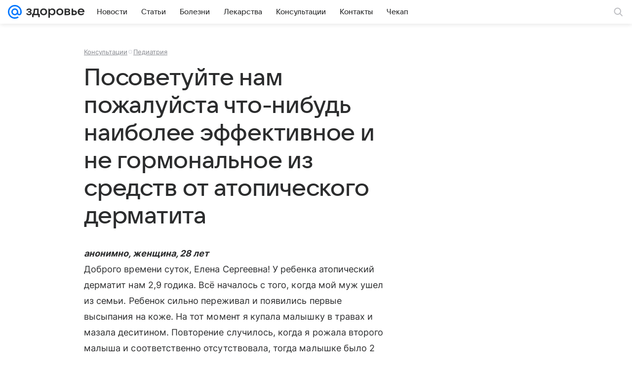

--- FILE ---
content_type: application/javascript; charset=utf-8
request_url: https://health.mail.ru/dist/chunks/2701.a1cb25708871ac190187.js
body_size: 597
content:
"use strict";(this.__LOADABLE_LOADED_CHUNKS__=this.__LOADABLE_LOADED_CHUNKS__||[]).push([[2701],{52701:function(e,r,n){n.r(r),n.d(r,{getWorker:function(){return l},installWorker:function(){return h}});var t=n(95276);const{DEBUG:o,navigator:i,location:s,console:c}=window;function u(e,r){return Promise.resolve().then(()=>i.serviceWorker.register(e,{scope:r}))}function _(e){return i.serviceWorker.getRegistrations().then(r=>r.filter(e))}function a(...e){o&&c.warn("SW:ERROR:",...e)}const{promisifiedDomEvents:{loaded:f}}=window,g=(e,r)=>{const n=function(e={}){return Object.assign(Object.assign({},t.f),e)}(e),o=function({workers:e={},workerKey:r}){const n=e[r];return n||a(t.S.EMPTY_WORKER_PATH,{workers:e,workerKey:r}),n}(n),c=function({workerScope:e}){return`${s.origin}${e}`}(n);return o&&c&&(()=>{const e="serviceWorker"in i;return e||a(t.S.UNSUPPORTED),e})()&&!(({workerDisabledByUserAgent:e=[]})=>Boolean(e.length&&e.some(e=>-1!==i.userAgent.indexOf(e))))(n)?f.then(()=>r(o,c)).catch(e=>a(e)):Promise.reject().catch(()=>a(t.S.NOT_INSTALLED))},h=e=>g(e,(e,r)=>u(e,r)),l=e=>g(e,(e,r)=>function(e,r){return _(e=>e.scope===r).then((n=[])=>n.length?Promise.resolve().then(()=>n[n.length-1]):u(e,r))}(e,r))}}]);
//# sourceMappingURL=2701.a1cb25708871ac190187.js.map

--- FILE ---
content_type: application/javascript; charset=utf-8
request_url: https://health.mail.ru/dist/chunks/05d5fc200e5dae6b40d0230ff01d4b53.b900fde3b5cfa2d3cea7.js
body_size: 71411
content:
(this.__LOADABLE_LOADED_CHUNKS__=this.__LOADABLE_LOADED_CHUNKS__||[]).push([[5420],{236:function(e,t,r){"use strict";r.d(t,{n:function(){return n}});var n=(0,r(42609).mT)("Icon24LogoOk","logo_ok_24","0 0 24 24",'<symbol xmlns="http://www.w3.org/2000/svg" fill="currentColor" viewBox="0 0 24 24" id="logo_ok_24"><path d="M10.867 7.245a1.613 1.613 0 0 1 2.283 0 1.605 1.605 0 0 1 0 2.277 1.613 1.613 0 0 1-2.283 0 1.6 1.6 0 0 1-.475-1.139c0-.443.192-.846.475-1.138" /><path fill-rule="evenodd" d="M3.396 3.397C2 4.804 2 7.075 2 11.598v.804c0 4.533 0 6.794 1.406 8.201C4.813 22 7.083 22 11.603 22h.804c4.52 0 6.8 0 8.197-1.397C22 19.196 22 16.925 22 12.402v-.804c0-4.523 0-6.804-1.396-8.201C19.197 2 16.927 2 12.407 2h-.804c-4.53 0-6.79 0-8.207 1.397m8.602 8.533a3.547 3.547 0 0 0 3.545-3.537 3.547 3.547 0 0 0-3.545-3.536c-.98 0-1.868.403-2.505 1.038a3.5 3.5 0 0 0-1.04 2.498c0 .988.404 1.864 1.04 2.499a3.57 3.57 0 0 0 2.505 1.038m4.788 1.43-1.04-1.42a.17.17 0 0 0-.253-.02c-.98.836-2.192 1.38-3.495 1.38s-2.504-.544-3.494-1.38a.187.187 0 0 0-.253.02l-1.04 1.42a.17.17 0 0 0 .02.222 7.5 7.5 0 0 0 2.96 1.44l-2.202 3.869c-.061.11.02.252.141.252h2.151c.071 0 .132-.04.152-.111l1.535-3.425 1.535 3.425c.02.06.081.11.152.11h2.151c.131 0 .202-.13.141-.251l-2.201-3.869c1.06-.252 2.08-.715 2.959-1.44.131-.06.141-.151.08-.222Z" clip-rule="evenodd" /></symbol>',24,24,!1,void 0)},600:function(e){e.exports={table:"fe45a88c5b",cell:"a14bf1c9c7",cellMini:"ebf9b33e09",root:"ee9904eed5",wrapper:"b028455ae0",title:"cbf0d0a2e2",ratio:"baee918a24",img:"d97c118ecb",circle:"b3c9fd9bc7",dotsCircle:"a225ba8721",dots:"d87c9708ef",noAnimate:"a5b0397c9b",tooltip:"f98ff76c81",description:"ddf274a37c"}},1310:function(e,t,r){"use strict";r.d(t,{A:function(){return d}});var n=r(82854),s=r(26507),a=r(65655),i=r(76087),o=r.n(i),c=r(77464);const l=e=>{const{className:t,children:r}=e;return(0,n.jsx)("header",Object.assign({className:o()(c.root,t)},{children:r}))};l.Description=e=>e.description||e.children?(0,n.jsxs)(n.Fragment,{children:[(0,n.jsx)(s.A,{tag:"div",type:"articleLead",dangerouslySetInnerHTML:{__html:e.description||""},className:c.leadText}),e.children?(0,n.jsx)("div",Object.assign({className:c.children},{children:e.children})):null]}):null,l.Title=e=>(0,n.jsx)(a.A,Object.assign({itemProp:"headline",className:c.title,mediaLevel:!0,tiny:e.tiny,level:"1"},{children:e.children}));var d=l},2764:function(e,t,r){"use strict";r.d(t,{Oj:function(){return Ft},rM:function(){return Mt}});var n=r(45833),s=r(82854),a=r(15190),i=r(40209),o=r(23264),c=r(69673);var l=e=>{const{content:t,button:r,visible:n}=e;return(0,s.jsx)(o.BZ7,Object.assign({offsetDistance:20,className:c.popover,content:t,shown:n,"data-qa":"FeedbackReporterPopover"},{children:(0,s.jsx)(o.iau,{children:r})}))},d=r(329),u=r(15661);var f=e=>{const{content:t,visible:r,onClose:n,button:a}=e;return(0,s.jsxs)(s.Fragment,{children:[a,(0,s.jsx)(d.A,Object.assign({canEscapeKeyClose:!1,disableCloseElement:!0,scrimClassName:u.overlay,active:r,onClose:()=>{"function"==typeof n&&n()}},{children:(0,s.jsx)("div",Object.assign({className:u.root,"data-qa":"FeedbackReporterPopup"},{children:(0,s.jsx)("div",Object.assign({className:u.innerContent},{children:t}))}))}))]})},p=(0,r(42609).mT)("Icon16Cancel","cancel_16","0 0 16 16",'<symbol xmlns="http://www.w3.org/2000/svg" fill="none" viewBox="0 0 16 16" id="cancel_16"><path fill="currentColor" d="M12.736 3.264a.9.9 0 0 1 0 1.272L9.273 8l3.463 3.464a.9.9 0 0 1 .081 1.18l-.08.092a.9.9 0 0 1-1.273 0L8 9.273l-3.464 3.463a.9.9 0 0 1-1.272-1.272L6.727 8 3.264 4.536a.9.9 0 0 1-.08-1.18l.08-.092a.9.9 0 0 1 1.272 0L8 6.727l3.464-3.463a.9.9 0 0 1 1.272 0" /></symbol>',16,16,!1,void 0),m=r(65655),h=r(11515);const g="core.bottoms.sheet.close";var b=r(24845),v=r(76087),j=r.n(v);var y=({visible:e,loggerKey:t,title:r,onClose:n,children:i,onOpen:o,className:c,titleProps:l,classNameHeader:d,classNameTitle:u,closeIcon:f=(0,s.jsx)(p,{className:b.cross,width:16,height:16})})=>{const v=(0,a.useRef)(null),y=(0,a.useRef)(null),x=(0,a.useRef)(null),O=(0,a.useRef)(null),w=e=>{O.current=e.touches[0].clientY;const t=v.current;t&&t.classList.remove(b.transition)},_=e=>{const t=O.current,r=y.current;if(null!==t&&r&&r.contains(e.target)){e.preventDefault(),x.current=e.touches[0].clientY;const r=x.current-t;x.current=r;const n=v.current;n&&(n.style.transform=`translateY(${Math.max(0,r)}px)`)}},A=()=>{((e,t)=>{if(e){e.style.transform="translateY(100%)";const r=()=>{"function"==typeof t&&t(),e.removeEventListener("transitionend",r)};e.addEventListener("transitionend",r)}})(v.current,n)},N=()=>{const e=O.current,t=v.current,r=x.current,n=null===e||null===t||null===r;if(t&&t.classList.add(b.transition),n)return;r>t.offsetHeight/2?A():t.style.transform="translateY(0)",O.current=null,x.current=null};return(0,a.useEffect)(()=>{const r=v.current;return"function"==typeof o&&o(r,{loggerKey:t,visible:e}),r&&(r.addEventListener("touchstart",w,{passive:!1}),r.addEventListener("touchmove",_,{passive:!1}),r.addEventListener("touchend",N)),()=>{r&&(r.removeEventListener("touchstart",w),r.removeEventListener("touchmove",_),r.removeEventListener("touchend",N))}},[]),(0,a.useEffect)(()=>{const t=v.current;let r;return t&&e&&(r=setTimeout(()=>{t.style.transform="translateY(0)"},4)),()=>{r&&clearTimeout(r)}},[e]),(0,h.U)(g,A),(0,s.jsxs)("div",Object.assign({ref:v,className:j()(b.bottomSheet,b.transition,c),"data-logger":t||""},{children:[(0,s.jsxs)("div",Object.assign({className:b.topWrapper},{children:[(0,s.jsxs)("div",Object.assign({ref:y,className:j()(b.header,d)},{children:[(0,s.jsx)("div",{className:b.grabber}),f&&(0,s.jsx)("button",Object.assign({className:b.closeButton,onClick:A},{children:f}))]})),r&&(0,s.jsx)("div",Object.assign({className:j()(b.title,u)},{children:(0,s.jsx)(m.A,Object.assign({className:b.titleColor,level:"1"},l,{children:r}))}))]})),(0,s.jsx)("div",Object.assign({className:b.contentWrapper},{children:i}))]}))},x=r(62733);var O=e=>{const{content:t,visible:r,onClose:n}=e;return(0,s.jsx)("div",Object.assign({className:x.bottomSheetWrapper,"data-qa":"FeedbackReporterBottomSheet"},{children:(0,s.jsx)(y,Object.assign({className:x.bottomSheet,classNameHeader:x.bottomSheetHeader,visible:r,closeIcon:null,onClose:n},{children:t}))}))};function w(e,t){switch(t.type){case"feedback/is-form-interacted":return Object.assign(Object.assign({},e),{isFormInteracted:!0});case"feedback/visible":return Object.assign(Object.assign({},e),{visibleFeedback:t.payload});case"feedback/not-visible":return Object.assign(Object.assign({},e),{visibleFeedback:!1,isFormInteracted:!1});case"feedback/step":return Object.assign(Object.assign({},e),{loading:!1,step:t.payload});case"feedback/loading":return Object.assign(Object.assign({},e),{loading:t.payload});default:return e}}const _={isFormInteracted:!1,visibleFeedback:!1,step:"filling",loading:!1},A=(0,a.createContext)(_),N=(0,a.createContext)(Function.prototype),k=({children:e})=>{const[t,r]=(0,a.useReducer)(w,_);return(0,s.jsx)(A.Provider,Object.assign({value:t},{children:(0,s.jsx)(N.Provider,Object.assign({value:r},{children:e}))}))},C=()=>{const e=(0,a.useContext)(A),t=(0,a.useContext)(N);if(void 0===e||void 0===t)throw Error("Вы используете FeedbackContext вне FeedbackProvider");return{context:e,dispatch:t}};function I(e,t){return"function"==typeof e?e(...t):null}const S=e=>/[а-яА-ЯЁё]/.test(e)?encodeURIComponent(e):e;var E=r(75203);const P=e=>({type:"feedback/step",payload:e});var L=e=>"checkbox"===e.type,T=e=>e instanceof Date,R=e=>null==e;const F=e=>"object"==typeof e;var D=e=>!R(e)&&!Array.isArray(e)&&F(e)&&!T(e),M=e=>D(e)&&e.target?L(e.target)?e.target.checked:e.target.value:e,B=(e,t)=>e.has((e=>e.substring(0,e.search(/\.\d+(\.|$)/))||e)(t)),V="undefined"!=typeof window&&void 0!==window.HTMLElement&&"undefined"!=typeof document;function H(e){let t;const r=Array.isArray(e),n="undefined"!=typeof FileList&&e instanceof FileList;if(e instanceof Date)t=new Date(e);else{if(V&&(e instanceof Blob||n)||!r&&!D(e))return e;if(t=r?[]:Object.create(Object.getPrototypeOf(e)),r||(e=>{const t=e.constructor&&e.constructor.prototype;return D(t)&&t.hasOwnProperty("isPrototypeOf")})(e))for(const r in e)e.hasOwnProperty(r)&&(t[r]=H(e[r]));else t=e}return t}var z=e=>/^\w*$/.test(e),$=e=>void 0===e,W=e=>Array.isArray(e)?e.filter(Boolean):[],q=e=>W(e.replace(/["|']|\]/g,"").split(/\.|\[/)),U=(e,t,r)=>{if(!t||!D(e))return r;const n=(z(t)?[t]:q(t)).reduce((e,t)=>R(e)?e:e[t],e);return $(n)||n===e?$(e[t])?r:e[t]:n},G=e=>"boolean"==typeof e,Y=(e,t,r)=>{let n=-1;const s=z(t)?[t]:q(t),a=s.length,i=a-1;for(;++n<a;){const t=s[n];let a=r;if(n!==i){const r=e[t];a=D(r)||Array.isArray(r)?r:isNaN(+s[n+1])?{}:[]}if("__proto__"===t||"constructor"===t||"prototype"===t)return;e[t]=a,e=e[t]}};const Q="blur",K="focusout",X="change",J="onBlur",Z="onChange",ee="onSubmit",te="onTouched",re="all",ne="max",se="min",ae="maxLength",ie="minLength",oe="pattern",ce="required",le="validate",de=a.createContext(null);de.displayName="HookFormContext";const ue=()=>a.useContext(de),fe=e=>{const{children:t,...r}=e;return a.createElement(de.Provider,{value:r},t)};var pe=(e,t,r,n=!0)=>{const s={defaultValues:t._defaultValues};for(const a in e)Object.defineProperty(s,a,{get:()=>{const s=a;return t._proxyFormState[s]!==re&&(t._proxyFormState[s]=!n||re),r&&(r[s]=!0),e[s]}});return s};const me="undefined"!=typeof window?a.useLayoutEffect:a.useEffect;var he=e=>"string"==typeof e,ge=(e,t,r,n,s)=>he(e)?(n&&t.watch.add(e),U(r,e,s)):Array.isArray(e)?e.map(e=>(n&&t.watch.add(e),U(r,e))):(n&&(t.watchAll=!0),r),be=e=>R(e)||!F(e);function ve(e,t,r=new WeakSet){if(be(e)||be(t))return e===t;if(T(e)&&T(t))return e.getTime()===t.getTime();const n=Object.keys(e),s=Object.keys(t);if(n.length!==s.length)return!1;if(r.has(e)||r.has(t))return!0;r.add(e),r.add(t);for(const a of n){const n=e[a];if(!s.includes(a))return!1;if("ref"!==a){const e=t[a];if(T(n)&&T(e)||D(n)&&D(e)||Array.isArray(n)&&Array.isArray(e)?!ve(n,e,r):n!==e)return!1}}return!0}function je(e){const t=ue(),{name:r,disabled:n,control:s=t.control,shouldUnregister:i,defaultValue:o}=e,c=B(s._names.array,r),l=a.useMemo(()=>U(s._formValues,r,U(s._defaultValues,r,o)),[s,r,o]),d=function(e){const t=ue(),{control:r=t.control,name:n,defaultValue:s,disabled:i,exact:o,compute:c}=e||{},l=a.useRef(s),d=a.useRef(c),u=a.useRef(void 0);d.current=c;const f=a.useMemo(()=>r._getWatch(n,l.current),[r,n]),[p,m]=a.useState(d.current?d.current(f):f);return me(()=>r._subscribe({name:n,formState:{values:!0},exact:o,callback:e=>{if(!i){const t=ge(n,r._names,e.values||r._formValues,!1,l.current);if(d.current){const e=d.current(t);ve(e,u.current)||(m(e),u.current=e)}else m(t)}}}),[r,i,n,o]),a.useEffect(()=>r._removeUnmounted()),p}({control:s,name:r,defaultValue:l,exact:!0}),u=function(e){const t=ue(),{control:r=t.control,disabled:n,name:s,exact:i}=e||{},[o,c]=a.useState(r._formState),l=a.useRef({isDirty:!1,isLoading:!1,dirtyFields:!1,touchedFields:!1,validatingFields:!1,isValidating:!1,isValid:!1,errors:!1});return me(()=>r._subscribe({name:s,formState:l.current,exact:i,callback:e=>{!n&&c({...r._formState,...e})}}),[s,n,i]),a.useEffect(()=>{l.current.isValid&&r._setValid(!0)},[r]),a.useMemo(()=>pe(o,r,l.current,!1),[o,r])}({control:s,name:r,exact:!0}),f=a.useRef(e),p=a.useRef(void 0),m=a.useRef(s.register(r,{...e.rules,value:d,...G(e.disabled)?{disabled:e.disabled}:{}}));f.current=e;const h=a.useMemo(()=>Object.defineProperties({},{invalid:{enumerable:!0,get:()=>!!U(u.errors,r)},isDirty:{enumerable:!0,get:()=>!!U(u.dirtyFields,r)},isTouched:{enumerable:!0,get:()=>!!U(u.touchedFields,r)},isValidating:{enumerable:!0,get:()=>!!U(u.validatingFields,r)},error:{enumerable:!0,get:()=>U(u.errors,r)}}),[u,r]),g=a.useCallback(e=>m.current.onChange({target:{value:M(e),name:r},type:X}),[r]),b=a.useCallback(()=>m.current.onBlur({target:{value:U(s._formValues,r),name:r},type:Q}),[r,s._formValues]),v=a.useCallback(e=>{const t=U(s._fields,r);t&&e&&(t._f.ref={focus:()=>e.focus&&e.focus(),select:()=>e.select&&e.select(),setCustomValidity:t=>e.setCustomValidity(t),reportValidity:()=>e.reportValidity()})},[s._fields,r]),j=a.useMemo(()=>({name:r,value:d,...G(n)||u.disabled?{disabled:u.disabled||n}:{},onChange:g,onBlur:b,ref:v}),[r,n,u.disabled,g,b,v,d]);return a.useEffect(()=>{const e=s._options.shouldUnregister||i,t=p.current;t&&t!==r&&!c&&s.unregister(t),s.register(r,{...f.current.rules,...G(f.current.disabled)?{disabled:f.current.disabled}:{}});const n=(e,t)=>{const r=U(s._fields,e);r&&r._f&&(r._f.mount=t)};if(n(r,!0),e){const e=H(U(s._options.defaultValues,r));Y(s._defaultValues,r,e),$(U(s._formValues,r))&&Y(s._formValues,r,e)}return!c&&s.register(r),p.current=r,()=>{(c?e&&!s._state.action:e)?s.unregister(r):n(r,!1)}},[r,s,c,i]),a.useEffect(()=>{s._setDisabledField({disabled:n,name:r})},[n,r,s]),a.useMemo(()=>({field:j,formState:u,fieldState:h}),[j,u,h])}const ye=e=>e.render(je(e));var xe=(e,t,r,n,s)=>t?{...r[e],types:{...r[e]&&r[e].types?r[e].types:{},[n]:s||!0}}:{},Oe=e=>Array.isArray(e)?e:[e],we=()=>{let e=[];return{get observers(){return e},next:t=>{for(const r of e)r.next&&r.next(t)},subscribe:t=>(e.push(t),{unsubscribe:()=>{e=e.filter(e=>e!==t)}}),unsubscribe:()=>{e=[]}}};function _e(e,t){const r={};for(const n in e)if(e.hasOwnProperty(n)){const s=e[n],a=t[n];if(s&&D(s)&&a){const e=_e(s,a);D(e)&&(r[n]=e)}else e[n]&&(r[n]=a)}return r}var Ae=e=>D(e)&&!Object.keys(e).length,Ne=e=>"file"===e.type,ke=e=>"function"==typeof e,Ce=e=>{if(!V)return!1;const t=e?e.ownerDocument:0;return e instanceof(t&&t.defaultView?t.defaultView.HTMLElement:HTMLElement)},Ie=e=>"select-multiple"===e.type,Se=e=>"radio"===e.type,Ee=e=>Ce(e)&&e.isConnected;function Pe(e,t){const r=Array.isArray(t)?t:z(t)?[t]:q(t),n=1===r.length?e:function(e,t){const r=t.slice(0,-1).length;let n=0;for(;n<r;)e=$(e)?n++:e[t[n++]];return e}(e,r),s=r.length-1,a=r[s];return n&&delete n[a],0!==s&&(D(n)&&Ae(n)||Array.isArray(n)&&function(e){for(const t in e)if(e.hasOwnProperty(t)&&!$(e[t]))return!1;return!0}(n))&&Pe(e,r.slice(0,-1)),e}function Le(e){return Array.isArray(e)||D(e)&&!(e=>{for(const t in e)if(ke(e[t]))return!0;return!1})(e)}function Te(e,t={}){for(const r in e)Le(e[r])?(t[r]=Array.isArray(e[r])?[]:{},Te(e[r],t[r])):R(e[r])||(t[r]=!0);return t}function Re(e,t,r){r||(r=Te(t));for(const n in e)Le(e[n])?$(t)||be(r[n])?r[n]=Te(e[n],Array.isArray(e[n])?[]:{}):Re(e[n],R(t)?{}:t[n],r[n]):r[n]=!ve(e[n],t[n]);return r}const Fe={value:!1,isValid:!1},De={value:!0,isValid:!0};var Me=e=>{if(Array.isArray(e)){if(e.length>1){const t=e.filter(e=>e&&e.checked&&!e.disabled).map(e=>e.value);return{value:t,isValid:!!t.length}}return e[0].checked&&!e[0].disabled?e[0].attributes&&!$(e[0].attributes.value)?$(e[0].value)||""===e[0].value?De:{value:e[0].value,isValid:!0}:De:Fe}return Fe},Be=(e,{valueAsNumber:t,valueAsDate:r,setValueAs:n})=>$(e)?e:t?""===e?NaN:e?+e:e:r&&he(e)?new Date(e):n?n(e):e;const Ve={isValid:!1,value:null};var He=e=>Array.isArray(e)?e.reduce((e,t)=>t&&t.checked&&!t.disabled?{isValid:!0,value:t.value}:e,Ve):Ve;function ze(e){const t=e.ref;return Ne(t)?t.files:Se(t)?He(e.refs).value:Ie(t)?[...t.selectedOptions].map(({value:e})=>e):L(t)?Me(e.refs).value:Be($(t.value)?e.ref.value:t.value,e)}var $e=e=>e instanceof RegExp,We=e=>$(e)?e:$e(e)?e.source:D(e)?$e(e.value)?e.value.source:e.value:e,qe=e=>({isOnSubmit:!e||e===ee,isOnBlur:e===J,isOnChange:e===Z,isOnAll:e===re,isOnTouch:e===te});const Ue="AsyncFunction";var Ge=e=>!!e&&!!e.validate&&!!(ke(e.validate)&&e.validate.constructor.name===Ue||D(e.validate)&&Object.values(e.validate).find(e=>e.constructor.name===Ue)),Ye=(e,t,r)=>!r&&(t.watchAll||t.watch.has(e)||[...t.watch].some(t=>e.startsWith(t)&&/^\.\w+/.test(e.slice(t.length))));const Qe=(e,t,r,n)=>{for(const s of r||Object.keys(e)){const r=U(e,s);if(r){const{_f:e,...a}=r;if(e){if(e.refs&&e.refs[0]&&t(e.refs[0],s)&&!n)return!0;if(e.ref&&t(e.ref,e.name)&&!n)return!0;if(Qe(a,t))break}else if(D(a)&&Qe(a,t))break}}};function Ke(e,t,r){const n=U(e,r);if(n||z(r))return{error:n,name:r};const s=r.split(".");for(;s.length;){const n=s.join("."),a=U(t,n),i=U(e,n);if(a&&!Array.isArray(a)&&r!==n)return{name:r};if(i&&i.type)return{name:n,error:i};if(i&&i.root&&i.root.type)return{name:`${n}.root`,error:i.root};s.pop()}return{name:r}}var Xe=(e,t,r)=>{const n=Oe(U(e,r));return Y(n,"root",t[r]),Y(e,r,n),e};function Je(e,t,r="validate"){if(he(e)||Array.isArray(e)&&e.every(he)||G(e)&&!e)return{type:r,message:he(e)?e:"",ref:t}}var Ze=e=>D(e)&&!$e(e)?e:{value:e,message:""},et=async(e,t,r,n,s,a)=>{const{ref:i,refs:o,required:c,maxLength:l,minLength:d,min:u,max:f,pattern:p,validate:m,name:h,valueAsNumber:g,mount:b}=e._f,v=U(r,h);if(!b||t.has(h))return{};const j=o?o[0]:i,y=e=>{s&&j.reportValidity&&(j.setCustomValidity(G(e)?"":e||""),j.reportValidity())},x={},O=Se(i),w=L(i),_=O||w,A=(g||Ne(i))&&$(i.value)&&$(v)||Ce(i)&&""===i.value||""===v||Array.isArray(v)&&!v.length,N=xe.bind(null,h,n,x),k=(e,t,r,n=ae,s=ie)=>{const a=e?t:r;x[h]={type:e?n:s,message:a,ref:i,...N(e?n:s,a)}};if(a?!Array.isArray(v)||!v.length:c&&(!_&&(A||R(v))||G(v)&&!v||w&&!Me(o).isValid||O&&!He(o).isValid)){const{value:e,message:t}=he(c)?{value:!!c,message:c}:Ze(c);if(e&&(x[h]={type:ce,message:t,ref:j,...N(ce,t)},!n))return y(t),x}if(!(A||R(u)&&R(f))){let e,t;const r=Ze(f),s=Ze(u);if(R(v)||isNaN(v)){const n=i.valueAsDate||new Date(v),a=e=>new Date((new Date).toDateString()+" "+e),o="time"==i.type,c="week"==i.type;he(r.value)&&v&&(e=o?a(v)>a(r.value):c?v>r.value:n>new Date(r.value)),he(s.value)&&v&&(t=o?a(v)<a(s.value):c?v<s.value:n<new Date(s.value))}else{const n=i.valueAsNumber||(v?+v:v);R(r.value)||(e=n>r.value),R(s.value)||(t=n<s.value)}if((e||t)&&(k(!!e,r.message,s.message,ne,se),!n))return y(x[h].message),x}if((l||d)&&!A&&(he(v)||a&&Array.isArray(v))){const e=Ze(l),t=Ze(d),r=!R(e.value)&&v.length>+e.value,s=!R(t.value)&&v.length<+t.value;if((r||s)&&(k(r,e.message,t.message),!n))return y(x[h].message),x}if(p&&!A&&he(v)){const{value:e,message:t}=Ze(p);if($e(e)&&!v.match(e)&&(x[h]={type:oe,message:t,ref:i,...N(oe,t)},!n))return y(t),x}if(m)if(ke(m)){const e=Je(await m(v,r),j);if(e&&(x[h]={...e,...N(le,e.message)},!n))return y(e.message),x}else if(D(m)){let e={};for(const t in m){if(!Ae(e)&&!n)break;const s=Je(await m[t](v,r),j,t);s&&(e={...s,...N(t,s.message)},y(s.message),n&&(x[h]=e))}if(!Ae(e)&&(x[h]={ref:j,...e},!n))return x}return y(!0),x};const tt={mode:ee,reValidateMode:Z,shouldFocusError:!0};function rt(e={}){let t,r={...tt,...e},n={submitCount:0,isDirty:!1,isReady:!1,isLoading:ke(r.defaultValues),isValidating:!1,isSubmitted:!1,isSubmitting:!1,isSubmitSuccessful:!1,isValid:!1,touchedFields:{},dirtyFields:{},validatingFields:{},errors:r.errors||{},disabled:r.disabled||!1},s={},a=(D(r.defaultValues)||D(r.values))&&H(r.defaultValues||r.values)||{},i=r.shouldUnregister?{}:H(a),o={action:!1,mount:!1,watch:!1},c={mount:new Set,disabled:new Set,unMount:new Set,array:new Set,watch:new Set},l=0;const d={isDirty:!1,dirtyFields:!1,validatingFields:!1,touchedFields:!1,isValidating:!1,isValid:!1,errors:!1};let u={...d};const f={array:we(),state:we()},p=r.criteriaMode===re,m=async e=>{if(!r.disabled&&(d.isValid||u.isValid||e)){const e=r.resolver?Ae((await j()).errors):await y(s,!0);e!==n.isValid&&f.state.next({isValid:e})}},h=(e,t)=>{!r.disabled&&(d.isValidating||d.validatingFields||u.isValidating||u.validatingFields)&&((e||Array.from(c.mount)).forEach(e=>{e&&(t?Y(n.validatingFields,e,t):Pe(n.validatingFields,e))}),f.state.next({validatingFields:n.validatingFields,isValidating:!Ae(n.validatingFields)}))},g=(e,t,r,n)=>{const c=U(s,e);if(c){const s=U(i,e,$(r)?U(a,e):r);$(s)||n&&n.defaultChecked||t?Y(i,e,t?s:ze(c._f)):w(e,s),o.mount&&m()}},b=(e,t,s,i,o)=>{let c=!1,l=!1;const p={name:e};if(!r.disabled){if(!s||i){(d.isDirty||u.isDirty)&&(l=n.isDirty,n.isDirty=p.isDirty=x(),c=l!==p.isDirty);const r=ve(U(a,e),t);l=!!U(n.dirtyFields,e),r?Pe(n.dirtyFields,e):Y(n.dirtyFields,e,!0),p.dirtyFields=n.dirtyFields,c=c||(d.dirtyFields||u.dirtyFields)&&l!==!r}if(s){const t=U(n.touchedFields,e);t||(Y(n.touchedFields,e,s),p.touchedFields=n.touchedFields,c=c||(d.touchedFields||u.touchedFields)&&t!==s)}c&&o&&f.state.next(p)}return c?p:{}},v=(e,s,a,i)=>{const o=U(n.errors,e),c=(d.isValid||u.isValid)&&G(s)&&n.isValid!==s;var p;if(r.delayError&&a?(p=()=>((e,t)=>{Y(n.errors,e,t),f.state.next({errors:n.errors})})(e,a),t=e=>{clearTimeout(l),l=setTimeout(p,e)},t(r.delayError)):(clearTimeout(l),t=null,a?Y(n.errors,e,a):Pe(n.errors,e)),(a?!ve(o,a):o)||!Ae(i)||c){const t={...i,...c&&G(s)?{isValid:s}:{},errors:n.errors,name:e};n={...n,...t},f.state.next(t)}},j=async e=>{h(e,!0);const t=await r.resolver(i,r.context,((e,t,r,n)=>{const s={};for(const r of e){const e=U(t,r);e&&Y(s,r,e._f)}return{criteriaMode:r,names:[...e],fields:s,shouldUseNativeValidation:n}})(e||c.mount,s,r.criteriaMode,r.shouldUseNativeValidation));return h(e),t},y=async(e,t,s={valid:!0})=>{for(const a in e){const o=e[a];if(o){const{_f:e,...a}=o;if(e){const a=c.array.has(e.name),l=o._f&&Ge(o._f);l&&d.validatingFields&&h([e.name],!0);const u=await et(o,c.disabled,i,p,r.shouldUseNativeValidation&&!t,a);if(l&&d.validatingFields&&h([e.name]),u[e.name]&&(s.valid=!1,t))break;!t&&(U(u,e.name)?a?Xe(n.errors,u,e.name):Y(n.errors,e.name,u[e.name]):Pe(n.errors,e.name))}!Ae(a)&&await y(a,t,s)}}return s.valid},x=(e,t)=>!r.disabled&&(e&&t&&Y(i,e,t),!ve(I(),a)),O=(e,t,r)=>ge(e,c,{...o.mount?i:$(t)?a:he(e)?{[e]:t}:t},r,t),w=(e,t,r={})=>{const n=U(s,e);let a=t;if(n){const r=n._f;r&&(!r.disabled&&Y(i,e,Be(t,r)),a=Ce(r.ref)&&R(t)?"":t,Ie(r.ref)?[...r.ref.options].forEach(e=>e.selected=a.includes(e.value)):r.refs?L(r.ref)?r.refs.forEach(e=>{e.defaultChecked&&e.disabled||(Array.isArray(a)?e.checked=!!a.find(t=>t===e.value):e.checked=a===e.value||!!a)}):r.refs.forEach(e=>e.checked=e.value===a):Ne(r.ref)?r.ref.value="":(r.ref.value=a,r.ref.type||f.state.next({name:e,values:H(i)})))}(r.shouldDirty||r.shouldTouch)&&b(e,a,r.shouldTouch,r.shouldDirty,!0),r.shouldValidate&&C(e)},_=(e,t,r)=>{for(const n in t){if(!t.hasOwnProperty(n))return;const a=t[n],i=e+"."+n,o=U(s,i);(c.array.has(e)||D(a)||o&&!o._f)&&!T(a)?_(i,a,r):w(i,a,r)}},A=(e,t,r={})=>{const l=U(s,e),p=c.array.has(e),m=H(t);Y(i,e,m),p?(f.array.next({name:e,values:H(i)}),(d.isDirty||d.dirtyFields||u.isDirty||u.dirtyFields)&&r.shouldDirty&&f.state.next({name:e,dirtyFields:Re(a,i),isDirty:x(e,m)})):!l||l._f||R(m)?w(e,m,r):_(e,m,r),Ye(e,c)&&f.state.next({...n,name:e}),f.state.next({name:o.mount?e:void 0,values:H(i)})},N=async e=>{o.mount=!0;const a=e.target;let l=a.name,g=!0;const x=U(s,l),O=e=>{g=Number.isNaN(e)||T(e)&&isNaN(e.getTime())||ve(e,U(i,l,e))},w=qe(r.mode),_=qe(r.reValidateMode);if(x){let o,N;const k=a.type?ze(x._f):M(e),I=e.type===Q||e.type===K,S=!((A=x._f).mount&&(A.required||A.min||A.max||A.maxLength||A.minLength||A.pattern||A.validate)||r.resolver||U(n.errors,l)||x._f.deps)||((e,t,r,n,s)=>!s.isOnAll&&(!r&&s.isOnTouch?!(t||e):(r?n.isOnBlur:s.isOnBlur)?!e:!(r?n.isOnChange:s.isOnChange)||e))(I,U(n.touchedFields,l),n.isSubmitted,_,w),E=Ye(l,c,I);Y(i,l,k),I?a&&a.readOnly||(x._f.onBlur&&x._f.onBlur(e),t&&t(0)):x._f.onChange&&x._f.onChange(e);const P=b(l,k,I),L=!Ae(P)||E;if(!I&&f.state.next({name:l,type:e.type,values:H(i)}),S)return(d.isValid||u.isValid)&&("onBlur"===r.mode?I&&m():I||m()),L&&f.state.next({name:l,...E?{}:P});if(!I&&E&&f.state.next({...n}),r.resolver){const{errors:e}=await j([l]);if(O(k),g){const t=Ke(n.errors,s,l),r=Ke(e,s,t.name||l);o=r.error,l=r.name,N=Ae(e)}}else h([l],!0),o=(await et(x,c.disabled,i,p,r.shouldUseNativeValidation))[l],h([l]),O(k),g&&(o?N=!1:(d.isValid||u.isValid)&&(N=await y(s,!0)));g&&(x._f.deps&&(!Array.isArray(x._f.deps)||x._f.deps.length>0)&&C(x._f.deps),v(l,N,o,P))}var A},k=(e,t)=>{if(U(n.errors,t)&&e.focus)return e.focus(),1},C=async(e,t={})=>{let a,i;const o=Oe(e);if(r.resolver){const t=await(async e=>{const{errors:t}=await j(e);if(e)for(const r of e){const e=U(t,r);e?Y(n.errors,r,e):Pe(n.errors,r)}else n.errors=t;return t})($(e)?e:o);a=Ae(t),i=e?!o.some(e=>U(t,e)):a}else e?(i=(await Promise.all(o.map(async e=>{const t=U(s,e);return await y(t&&t._f?{[e]:t}:t)}))).every(Boolean),(i||n.isValid)&&m()):i=a=await y(s);return f.state.next({...!he(e)||(d.isValid||u.isValid)&&a!==n.isValid?{}:{name:e},...r.resolver||!e?{isValid:a}:{},errors:n.errors}),t.shouldFocus&&!i&&Qe(s,k,e?o:c.mount),i},I=(e,t)=>{let r={...o.mount?i:a};return t&&(r=_e(t.dirtyFields?n.dirtyFields:n.touchedFields,r)),$(e)?r:he(e)?U(r,e):e.map(e=>U(r,e))},S=(e,t)=>({invalid:!!U((t||n).errors,e),isDirty:!!U((t||n).dirtyFields,e),error:U((t||n).errors,e),isValidating:!!U(n.validatingFields,e),isTouched:!!U((t||n).touchedFields,e)}),E=(e,t,r)=>{const a=(U(s,e,{_f:{}})._f||{}).ref,i=U(n.errors,e)||{},{ref:o,message:c,type:l,...d}=i;Y(n.errors,e,{...d,...t,ref:a}),f.state.next({name:e,errors:n.errors,isValid:!1}),r&&r.shouldFocus&&a&&a.focus&&a.focus()},P=e=>f.state.subscribe({next:t=>{var r,s,o;r=e.name,s=t.name,o=e.exact,r&&s&&r!==s&&!Oe(r).some(e=>e&&(o?e===s:e.startsWith(s)||s.startsWith(e)))||!((e,t,r,n)=>{r(e);const{name:s,...a}=e;return Ae(a)||Object.keys(a).length>=Object.keys(t).length||Object.keys(a).find(e=>t[e]===(!n||re))})(t,e.formState||d,te,e.reRenderRoot)||e.callback({values:{...i},...n,...t,defaultValues:a})}}).unsubscribe,F=(e,t={})=>{for(const o of e?Oe(e):c.mount)c.mount.delete(o),c.array.delete(o),t.keepValue||(Pe(s,o),Pe(i,o)),!t.keepError&&Pe(n.errors,o),!t.keepDirty&&Pe(n.dirtyFields,o),!t.keepTouched&&Pe(n.touchedFields,o),!t.keepIsValidating&&Pe(n.validatingFields,o),!r.shouldUnregister&&!t.keepDefaultValue&&Pe(a,o);f.state.next({values:H(i)}),f.state.next({...n,...t.keepDirty?{isDirty:x()}:{}}),!t.keepIsValid&&m()},z=({disabled:e,name:t})=>{(G(e)&&o.mount||e||c.disabled.has(t))&&(e?c.disabled.add(t):c.disabled.delete(t))},q=(e,t={})=>{let n=U(s,e);const i=G(t.disabled)||G(r.disabled);return Y(s,e,{...n||{},_f:{...n&&n._f?n._f:{ref:{name:e}},name:e,mount:!0,...t}}),c.mount.add(e),n?z({disabled:G(t.disabled)?t.disabled:r.disabled,name:e}):g(e,!0,t.value),{...i?{disabled:t.disabled||r.disabled}:{},...r.progressive?{required:!!t.required,min:We(t.min),max:We(t.max),minLength:We(t.minLength),maxLength:We(t.maxLength),pattern:We(t.pattern)}:{},name:e,onChange:N,onBlur:N,ref:i=>{if(i){q(e,t),n=U(s,e);const r=$(i.value)&&i.querySelectorAll&&i.querySelectorAll("input,select,textarea")[0]||i,o=(e=>Se(e)||L(e))(r),c=n._f.refs||[];if(o?c.find(e=>e===r):r===n._f.ref)return;Y(s,e,{_f:{...n._f,...o?{refs:[...c.filter(Ee),r,...Array.isArray(U(a,e))?[{}]:[]],ref:{type:r.type,name:e}}:{ref:r}}}),g(e,!1,void 0,r)}else n=U(s,e,{}),n._f&&(n._f.mount=!1),(r.shouldUnregister||t.shouldUnregister)&&(!B(c.array,e)||!o.action)&&c.unMount.add(e)}}},X=()=>r.shouldFocusError&&Qe(s,k,c.mount),J=(e,t)=>async a=>{let o;a&&(a.preventDefault&&a.preventDefault(),a.persist&&a.persist());let l=H(i);if(f.state.next({isSubmitting:!0}),r.resolver){const{errors:e,values:t}=await j();n.errors=e,l=H(t)}else await y(s);if(c.disabled.size)for(const e of c.disabled)Pe(l,e);if(Pe(n.errors,"root"),Ae(n.errors)){f.state.next({errors:{}});try{await e(l,a)}catch(e){o=e}}else t&&await t({...n.errors},a),X(),setTimeout(X);if(f.state.next({isSubmitted:!0,isSubmitting:!1,isSubmitSuccessful:Ae(n.errors)&&!o,submitCount:n.submitCount+1,errors:n.errors}),o)throw o},Z=(e,t={})=>{const l=e?H(e):a,u=H(l),p=Ae(e),m=p?a:u;if(t.keepDefaultValues||(a=l),!t.keepValues){if(t.keepDirtyValues){const e=new Set([...c.mount,...Object.keys(Re(a,i))]);for(const t of Array.from(e))U(n.dirtyFields,t)?Y(m,t,U(i,t)):A(t,U(m,t))}else{if(V&&$(e))for(const e of c.mount){const t=U(s,e);if(t&&t._f){const e=Array.isArray(t._f.refs)?t._f.refs[0]:t._f.ref;if(Ce(e)){const t=e.closest("form");if(t){t.reset();break}}}}if(t.keepFieldsRef)for(const e of c.mount)A(e,U(m,e));else s={}}i=r.shouldUnregister?t.keepDefaultValues?H(a):{}:H(m),f.array.next({values:{...m}}),f.state.next({values:{...m}})}c={mount:t.keepDirtyValues?c.mount:new Set,unMount:new Set,array:new Set,disabled:new Set,watch:new Set,watchAll:!1,focus:""},o.mount=!d.isValid||!!t.keepIsValid||!!t.keepDirtyValues,o.watch=!!r.shouldUnregister,f.state.next({submitCount:t.keepSubmitCount?n.submitCount:0,isDirty:!p&&(t.keepDirty?n.isDirty:!(!t.keepDefaultValues||ve(e,a))),isSubmitted:!!t.keepIsSubmitted&&n.isSubmitted,dirtyFields:p?{}:t.keepDirtyValues?t.keepDefaultValues&&i?Re(a,i):n.dirtyFields:t.keepDefaultValues&&e?Re(a,e):t.keepDirty?n.dirtyFields:{},touchedFields:t.keepTouched?n.touchedFields:{},errors:t.keepErrors?n.errors:{},isSubmitSuccessful:!!t.keepIsSubmitSuccessful&&n.isSubmitSuccessful,isSubmitting:!1,defaultValues:a})},ee=(e,t)=>Z(ke(e)?e(i):e,t),te=e=>{n={...n,...e}},ne={control:{register:q,unregister:F,getFieldState:S,handleSubmit:J,setError:E,_subscribe:P,_runSchema:j,_focusError:X,_getWatch:O,_getDirty:x,_setValid:m,_setFieldArray:(e,t=[],c,l,p=!0,m=!0)=>{if(l&&c&&!r.disabled){if(o.action=!0,m&&Array.isArray(U(s,e))){const t=c(U(s,e),l.argA,l.argB);p&&Y(s,e,t)}if(m&&Array.isArray(U(n.errors,e))){const t=c(U(n.errors,e),l.argA,l.argB);p&&Y(n.errors,e,t),((e,t)=>{!W(U(e,t)).length&&Pe(e,t)})(n.errors,e)}if((d.touchedFields||u.touchedFields)&&m&&Array.isArray(U(n.touchedFields,e))){const t=c(U(n.touchedFields,e),l.argA,l.argB);p&&Y(n.touchedFields,e,t)}(d.dirtyFields||u.dirtyFields)&&(n.dirtyFields=Re(a,i)),f.state.next({name:e,isDirty:x(e,t),dirtyFields:n.dirtyFields,errors:n.errors,isValid:n.isValid})}else Y(i,e,t)},_setDisabledField:z,_setErrors:e=>{n.errors=e,f.state.next({errors:n.errors,isValid:!1})},_getFieldArray:e=>W(U(o.mount?i:a,e,r.shouldUnregister?U(a,e,[]):[])),_reset:Z,_resetDefaultValues:()=>ke(r.defaultValues)&&r.defaultValues().then(e=>{ee(e,r.resetOptions),f.state.next({isLoading:!1})}),_removeUnmounted:()=>{for(const e of c.unMount){const t=U(s,e);t&&(t._f.refs?t._f.refs.every(e=>!Ee(e)):!Ee(t._f.ref))&&F(e)}c.unMount=new Set},_disableForm:e=>{G(e)&&(f.state.next({disabled:e}),Qe(s,(t,r)=>{const n=U(s,r);n&&(t.disabled=n._f.disabled||e,Array.isArray(n._f.refs)&&n._f.refs.forEach(t=>{t.disabled=n._f.disabled||e}))},0,!1))},_subjects:f,_proxyFormState:d,get _fields(){return s},get _formValues(){return i},get _state(){return o},set _state(e){o=e},get _defaultValues(){return a},get _names(){return c},set _names(e){c=e},get _formState(){return n},get _options(){return r},set _options(e){r={...r,...e}}},subscribe:e=>(o.mount=!0,u={...u,...e.formState},P({...e,formState:u})),trigger:C,register:q,handleSubmit:J,watch:(e,t)=>ke(e)?f.state.subscribe({next:r=>"values"in r&&e(O(void 0,t),r)}):O(e,t,!0),setValue:A,getValues:I,reset:ee,resetField:(e,t={})=>{U(s,e)&&($(t.defaultValue)?A(e,H(U(a,e))):(A(e,t.defaultValue),Y(a,e,H(t.defaultValue))),t.keepTouched||Pe(n.touchedFields,e),t.keepDirty||(Pe(n.dirtyFields,e),n.isDirty=t.defaultValue?x(e,H(U(a,e))):x()),t.keepError||(Pe(n.errors,e),d.isValid&&m()),f.state.next({...n}))},clearErrors:e=>{e&&Oe(e).forEach(e=>Pe(n.errors,e)),f.state.next({errors:e?n.errors:{}})},unregister:F,setError:E,setFocus:(e,t={})=>{const r=U(s,e),n=r&&r._f;if(n){const e=n.refs?n.refs[0]:n.ref;e.focus&&(e.focus(),t.shouldSelect&&ke(e.select)&&e.select())}},getFieldState:S};return{...ne,formControl:ne}}const nt=e=>{const{id:t,onOpen:r}=e,[s,i]=(0,a.useState)(),{context:o}=C();(0,h.U)(n.yV.FEEDBACK_OPEN,e=>(e=>{e.detail.id===t&&(i(e.detail.initiatorName),r(e))})(e)),(0,a.useEffect)(()=>{window.dispatchEvent(new CustomEvent(n.yV.FEEDBACK_CHANGE_VISEBLE,{detail:{visible:o.visibleFeedback,initiatorName:s}}))},[o.visibleFeedback,s]),(0,a.useEffect)(()=>{o.visibleFeedback||i(void 0)},[o.visibleFeedback])},st=()=>{const{reset:e}=ue(),{dispatch:t}=C();return{feedbackClose:()=>{window.dispatchEvent(new CustomEvent(n.yV.FEEDBACK_CONTROLL_CLOSE)),t({type:"feedback/not-visible"}),e()},feedbackOpen:()=>{window.dispatchEvent(new CustomEvent(n.yV.FEEDBACK_CONTROLL_OPEN)),t({type:"feedback/visible",payload:!0}),t(P("filling"))}}},at={popup:f,popover:l};var it=e=>{const{config:t,viewModeDesktop:r="popover",children:o,id:c,renderContent:l}=e,{context:d}=C(),[u]=(0,i.B)(),{feedbackClose:f,feedbackOpen:p}=st(),m=()=>p(),g=()=>f(),{config:b,handleSetConfig:v}=(e=>{const{initConfig:t}=e,[r,n]=(0,a.useState)(()=>t);return{config:r,handleSetConfig:e=>n(t=>Object.assign(Object.assign({},t),e))}})({initConfig:t});(e=>{const{onClose:t}=e,r=(0,a.useCallback)(e=>{e.key!==n.Rk.ESC&&e.key!==n.Rk.ESC_EDGE_SUPPORT||"function"==typeof t&&t(e)},[t]);(0,h.U)("keydown",e=>r(e))})({onClose:g}),nt({id:c,onOpen:e=>{var t;"popup"===r&&((null===(t=null==e?void 0:e.detail)||void 0===t?void 0:t.config)&&v(e.detail.config),m())}}),(e=>{const{context:t}=C();(0,a.useEffect)(()=>{e&&(t.visibleFeedback?E.A.lock():E.A.unlock())},[t.visibleFeedback,e])})(u.isTouch);const j=at[r];return(0,s.jsx)(s.Fragment,{children:u.isTouch?(0,s.jsxs)(s.Fragment,{children:[I(o,[m,d]),(0,s.jsx)(O,{title:b.title,visible:d.visibleFeedback,content:I(l,[b]),onClose:g})]}):(0,s.jsx)(j,{content:I(l,[b]),button:I(o,[m,d]),visible:d.visibleFeedback})})},ot=r(59813),ct=r(53535),lt=r(26507),dt=r(70449),ut=(0,dt.mT)("Icon56ErrorOutline","error_outline_56","0 0 56 56",'<symbol xmlns="http://www.w3.org/2000/svg" viewBox="0 0 56 56" id="error_outline_56"><g fill="none" fill-rule="evenodd"><path d="M0 0h56v56H0z" /><path fill="currentColor" fill-rule="nonzero" d="M28 4c13.255 0 24 10.745 24 24S41.255 52 28 52 4 41.255 4 28 14.745 4 28 4m0 3C16.402 7 7 16.402 7 28s9.402 21 21 21 21-9.402 21-21S39.598 7 28 7m0 27a2 2 0 1 1 0 4 2 2 0 0 1 0-4m0-17.5a1.5 1.5 0 0 1 1.5 1.5v11l-.007.144A1.5 1.5 0 0 1 26.5 29V18l.007-.144A1.5 1.5 0 0 1 28 16.5" /></g></symbol>',56,56,!1,void 0),ft=(0,dt.mT)("Icon56NftHeptagonOutline","nft_heptagon_outline_56","0 0 56 56",'<symbol xmlns="http://www.w3.org/2000/svg" fill="currentColor" viewBox="0 0 56 56" id="nft_heptagon_outline_56"><path d="M37.56 23.56a1.5 1.5 0 1 0-2.12-2.12L25 31.878l-3.94-3.94a1.5 1.5 0 1 0-2.12 2.122l5 5a1.5 1.5 0 0 0 2.12 0zM23.432 4.128a4.99 4.99 0 0 0-4.653 1.334L5.462 18.78a4.99 4.99 0 0 0-1.334 4.653L8.758 43.5a4.99 4.99 0 0 0 3.743 3.742l20.067 4.631a4.99 4.99 0 0 0 4.654-1.334l13.316-13.316a4.99 4.99 0 0 0 1.334-4.654l-4.63-20.067a4.99 4.99 0 0 0-3.743-3.742zM20.9 7.584a2 2 0 0 1 1.857-.533l20.067 4.631a1.99 1.99 0 0 1 1.494 1.494l4.63 20.067a2 2 0 0 1-.532 1.857L35.1 48.416a2 2 0 0 1-1.857.533l-20.067-4.631a1.99 1.99 0 0 1-1.494-1.494l-4.63-20.067a2 2 0 0 1 .532-1.857z" clip-rule="evenodd" /></symbol>',56,56,!1,void 0),pt=r(72380);const mt={error:{icon:ut,text:"Произошла ошибка. Повторите попытку позже"},succes:{icon:ft,text:"Ваше обращение принято. Спасибо, что помогаете улучшать наш проект!"}};var ht=e=>{const{type:t}=e,r=mt[t].icon;return(0,s.jsxs)("div",Object.assign({className:pt.root},{children:[(0,s.jsx)(r,{className:j()(pt.icon,{[pt.error]:"error"===t,[pt.succes]:"succes"===t})}),(0,s.jsx)(m.A,Object.assign({level:"2",tag:"span",className:pt.text},{children:mt[t].text}))]}))},gt=r(75539),bt=function(e,t,r,n){return new(r||(r=Promise))(function(s,a){function i(e){try{c(n.next(e))}catch(e){a(e)}}function o(e){try{c(n.throw(e))}catch(e){a(e)}}function c(e){var t;e.done?s(e.value):(t=e.value,t instanceof r?t:new r(function(e){e(t)})).then(i,o)}c((n=n.apply(e,t||[])).next())})};function vt(e){return t=>{const r=ue();return(0,s.jsx)(ye,{name:t.name,control:r.control,render:({field:r})=>{const{onBlur:n,onChange:a,name:i,ref:o,value:c}=r;return(0,s.jsx)(e,Object.assign({},t,{onBlur:n,onChange:a,name:i,getRef:o,checked:c===t.value}))}})}}var jt=vt(o.sxL);var yt=vt(o.TMX),xt=r(35582);var Ot=e=>{const{radio:t,textarea:r}=e,n=(0,a.useRef)(r.name),i=(0,a.useRef)(t.name),c=t.value,{watch:l,setValue:d,setFocus:u}=ue(),f=l(i.current),p=l(n.current),m=(0,a.useRef)(p);return(0,a.useEffect)(()=>{f!==c?d(n.current,void 0):void 0===p?d(n.current,m.current):(m.current=p,d(n.current,p))},[c,f,p,d]),(0,a.useEffect)(()=>{f===c&&u(n.current)},[f,c,u]),(0,s.jsxs)(s.Fragment,{children:[(0,s.jsx)(jt,Object.assign({},t)),(0,s.jsx)(o.eIh,{children:(0,s.jsx)(yt,Object.assign({},r,{disabled:f!==c,className:xt.textarea}))})]})};function wt(e,t){switch(e.type){case"radio":return(0,s.jsx)(jt,Object.assign({},e),t);case"radio-textarea":return(0,s.jsx)(Ot,Object.assign({},e),t);default:return null}}var _t=r(36166);const At=e=>{const{title:t,onClick:r}=e;return(0,s.jsxs)("div",Object.assign({className:_t.header},{children:[(0,s.jsx)(m.A,Object.assign({level:"3",semantic:!1,tag:"span"},{children:t})),(0,s.jsx)("button",Object.assign({className:_t.cancelClose,onClick:r,"data-qa":"FeedbackReporterPopupCloseButton"},{children:(0,s.jsx)(ot.X,{})}))]}))};var Nt=e=>{const{config:t,onFormPreSubmit:r,classNameContent:i,onFormSucces:c,onFormError:l}=e,{context:d,dispatch:u}=C(),{reset:f,handleSubmit:p}=ue(),{feedbackClose:m}=st(),h=(0,a.useCallback)(()=>{u({type:"feedback/is-form-interacted"})},[u]),b=(0,a.useCallback)(()=>{m(),window.dispatchEvent(new CustomEvent(g))},[m]),v=e=>{u({type:"feedback/loading",payload:!0});const s=new FormData,a=t.subject,i=t.domain;"function"==typeof r&&r({dataForMessage:e,formData:s}),s.append("fb.message",(e=>Object.keys(e).filter(t=>void 0!==e[t]).map(t=>e[t]).join(" "))(e)),s.append("fb.communication_email",n.bR),function(e,t){return bt(this,void 0,void 0,function*(){const{emailTo:r,subject:n,formData:s}=t,a={"X-Subject":S(n)};r&&(a["X-Email-To"]=encodeURIComponent(r)),s.append("need_json","1");try{return yield(0,gt.Ay)(e,{method:"POST",headers:Object.assign({},a),body:s})}catch(e){throw e}})}(t.url,{subject:`${i}/${a}`,formData:s}).then(()=>{u(P("succes")),"function"==typeof c&&c(),f()}).catch(e=>{var t,r;u(P("error")),"function"==typeof l&&l(),t="error",r=e.message,console[t](`%c📢 FeedbackReporter: ${r} `,`color:#fff;font-size:1em;padding:2px;font-family:monospace;background:${{log:"#9c9da2",error:"#ed330a",warn:"#ff9e00"}[t]};`),f()})};return(0,s.jsxs)("div",Object.assign({className:j()(_t.root,{[_t.error]:"error"===d.step,[_t.succes]:"succes"===d.step})},{children:[(0,s.jsx)(At,{title:t.title,onClick:b}),((e="filling")=>{var r,n,a,c;switch(e){case"succes":return(0,s.jsx)(ht,{type:"succes"});case"error":return(0,s.jsx)(ht,{type:"error"});default:return(0,s.jsxs)(o.Hbc,Object.assign({className:j()(_t.content,{[_t.loading]:d.loading},i),onChange:h,onSubmit:p(v),"data-qa":"FeedbackReporterForm"},{children:[d.loading&&(0,s.jsx)(o.y$y,{size:"large",className:_t.spinner}),(0,s.jsx)("div",Object.assign({className:_t.body,"data-qa":"FeedbackReporterFormBody"},{children:(0,s.jsx)("div",Object.assign({className:_t.bodyInner},{children:(a=[wt,...(null===(r=t.form)||void 0===r?void 0:r.handlers)||[]],c=t.form.fields||[],a.map(e=>null==c?void 0:c.map((t,r)=>{if(e)return e(t,r)})))}))})),(0,s.jsx)("div",Object.assign({className:j()(_t.footer,{[_t.footerDisable]:!d.isFormInteracted}),"data-qa":"FeedbackReporterFormFooter"},{children:(0,s.jsx)("div",Object.assign({"data-logger":"FeedbackFormButtonSubmit"},{children:(0,s.jsx)(ct.A,Object.assign({type:"submit",wide:!0,theme:"primary",disabled:!d.isFormInteracted,className:j()({[_t.notSelected]:!d.isFormInteracted}),"data-qa":"FeedbackReporterSubmitFormButton"},{children:(0,s.jsx)(lt.A,Object.assign({type:"headline1",tag:"span",color:"contrastThemed"},{children:(null===(n=t.form)||void 0===n?void 0:n.buttonSubmitText)||"Отправить"}))}))}))}))]}))}})(d.step)]}))},kt=r(48220);const Ct=(0,a.memo)(it),It=(0,a.memo)(Nt);var St=e=>{const{id:t,config:r,children:n,onFormPreSubmit:i,viewModeDesktop:o,onFormError:c,onFormSucces:l}=e,d=function(e={}){const t=a.useRef(void 0),r=a.useRef(void 0),[n,s]=a.useState({isDirty:!1,isValidating:!1,isLoading:ke(e.defaultValues),isSubmitted:!1,isSubmitting:!1,isSubmitSuccessful:!1,isValid:!1,submitCount:0,dirtyFields:{},touchedFields:{},validatingFields:{},errors:e.errors||{},disabled:e.disabled||!1,isReady:!1,defaultValues:ke(e.defaultValues)?void 0:e.defaultValues});if(!t.current)if(e.formControl)t.current={...e.formControl,formState:n},e.defaultValues&&!ke(e.defaultValues)&&e.formControl.reset(e.defaultValues,e.resetOptions);else{const{formControl:r,...s}=rt(e);t.current={...s,formState:n}}const i=t.current.control;return i._options=e,me(()=>{const e=i._subscribe({formState:i._proxyFormState,callback:()=>s({...i._formState}),reRenderRoot:!0});return s(e=>({...e,isReady:!0})),i._formState.isReady=!0,e},[i]),a.useEffect(()=>i._disableForm(e.disabled),[i,e.disabled]),a.useEffect(()=>{e.mode&&(i._options.mode=e.mode),e.reValidateMode&&(i._options.reValidateMode=e.reValidateMode)},[i,e.mode,e.reValidateMode]),a.useEffect(()=>{e.errors&&(i._setErrors(e.errors),i._focusError())},[i,e.errors]),a.useEffect(()=>{e.shouldUnregister&&i._subjects.state.next({values:i._getWatch()})},[i,e.shouldUnregister]),a.useEffect(()=>{if(i._proxyFormState.isDirty){const e=i._getDirty();e!==n.isDirty&&i._subjects.state.next({isDirty:e})}},[i,n.isDirty]),a.useEffect(()=>{e.values&&!ve(e.values,r.current)?(i._reset(e.values,{keepFieldsRef:!0,...i._options.resetOptions}),r.current=e.values,s(e=>({...e}))):i._resetDefaultValues()},[i,e.values]),a.useEffect(()=>{i._state.mount||(i._setValid(),i._state.mount=!0),i._state.watch&&(i._state.watch=!1,i._subjects.state.next({...i._formState})),i._removeUnmounted()}),t.current.formState=pe(n,i),t.current}({mode:"onChange"}),u=(0,a.useCallback)(e=>(0,s.jsx)(It,{config:e,onFormPreSubmit:i,onFormError:c,onFormSucces:l}),[i,c,l]);return(0,s.jsx)("div",Object.assign({className:kt.root},{children:(0,s.jsx)(k,{children:(0,s.jsx)(fe,Object.assign({},d,{children:(0,s.jsx)(Ct,Object.assign({id:t,config:r,viewModeDesktop:o,renderContent:u},{children:n}))}))})}))},Et=(0,dt.mT)("Icon24MoreHorizontal","more_horizontal_24","0 0 24 24",'<symbol xmlns="http://www.w3.org/2000/svg" viewBox="0 0 24 24" id="more_horizontal_24"><g fill="none" fill-rule="evenodd"><path d="M24 0H0v24h24z" /><path fill="currentColor" d="M18 10c1.1 0 2 .9 2 2s-.9 2-2 2-2-.9-2-2 .9-2 2-2m-6 4c-1.1 0-2-.9-2-2s.9-2 2-2 2 .9 2 2-.9 2-2 2m-6 0c-1.1 0-2-.9-2-2s.9-2 2-2 2 .9 2 2-.9 2-2 2" /></g></symbol>',24,24,!1,void 0),Pt=r(96870),Lt=function(e,t){var r={};for(var n in e)Object.prototype.hasOwnProperty.call(e,n)&&t.indexOf(n)<0&&(r[n]=e[n]);if(null!=e&&"function"==typeof Object.getOwnPropertySymbols){var s=0;for(n=Object.getOwnPropertySymbols(e);s<n.length;s++)t.indexOf(n[s])<0&&Object.prototype.propertyIsEnumerable.call(e,n[s])&&(r[n[s]]=e[n[s]])}return r};const Tt=(0,a.memo)(St),Rt=(0,a.forwardRef)((e,t)=>{const{active:r}=e,n=Lt(e,["active"]);return(0,s.jsx)("button",Object.assign({},n,{className:j()(Pt.button,{[Pt.active]:r}),ref:t},{children:(0,s.jsx)(Et,{})}))});var Ft=e=>{const{config:t,onFormPreSubmit:r,viewModeDesktop:n,onFormError:a,onFormSucces:i}=e;return(0,s.jsx)(Tt,Object.assign({config:t,onFormPreSubmit:r,onFormError:a,onFormSucces:i,viewModeDesktop:n},{children:(e,t)=>(0,s.jsx)(Rt,{"data-logger":"FeedbackButtonAction","data-qa":"FeedbackReporterOpenPopupButton",onClick:e,active:Boolean(t.visibleFeedback)})}))};const Dt={title:"Выберите комментарий",url:"https://help.mail.ru/api/v1/mediaprojects",subject:"FeedbackReporter",form:{buttonSubmitText:"Отправить",fields:[]}},Mt=Object.assign(Object.assign({},Dt),{subject:"Article/FeedbackReporter",form:Object.assign(Object.assign({},Dt.form),{fields:[{type:"radio",children:"Информация полезная и актуальная",value:"Информация полезная и актуальная",name:"info"},{type:"radio",children:"Заголовок вводит в заблуждение",value:"Заголовок вводит в заблуждение",name:"info"},{type:"radio",children:"Материал содержит неполные данные",value:"Материал содержит неполные данные",name:"info"},{type:"radio",children:"Материал устарел",value:"Материал устарел",name:"info"},{type:"radio",children:"Страница отображается некорректно",value:"Страница отображается некорректно",name:"info"},{type:"radio",children:"Неподходящие изображения или иллюстрации",value:"Неподходящие изображения или иллюстрации",name:"info"},{type:"radio",children:"Много рекламы",value:"Много рекламы",name:"info"},{type:"radio",children:"Нарушены авторские права",value:"Нарушены авторские права",name:"info"},{type:"radio-textarea",radio:{type:"radio",value:"Другое",children:"Другое",name:"info"},textarea:{type:"textarea",name:"other-text"}}]})})},3096:function(e,t,r){"use strict";r.d(t,{A:function(){return Ut}});var n=r(82854),s=r(29810),a=r(57511),i=r(40062),o=r(26507),c=r(76087),l=r.n(c),d=r(15190),u=r(64622);var f;function p(){return p=Object.assign?Object.assign.bind():function(e){for(var t=1;t<arguments.length;t++){var r=arguments[t];for(var n in r)({}).hasOwnProperty.call(r,n)&&(e[n]=r[n])}return e},p.apply(null,arguments)}var m,h=function(e,t){return d.createElement("svg",p({xmlns:"http://www.w3.org/2000/svg",width:16,height:16,viewBox:"0 0 16 16",ref:t},e),f||(f=d.createElement("path",{fillRule:"evenodd",d:"M5.293 2.793a1 1 0 0 1 1.414 0l4.5 4.5a1 1 0 0 1 0 1.414l-4.5 4.5a1 1 0 0 1-1.414-1.414L9.086 8 5.293 4.207a1 1 0 0 1 0-1.414",clipRule:"evenodd"})))},g=(0,d.forwardRef)(h);function b(){return b=Object.assign?Object.assign.bind():function(e){for(var t=1;t<arguments.length;t++){var r=arguments[t];for(var n in r)({}).hasOwnProperty.call(r,n)&&(e[n]=r[n])}return e},b.apply(null,arguments)}var v=function(e,t){return d.createElement("svg",b({xmlns:"http://www.w3.org/2000/svg",width:16,height:16,viewBox:"0 0 16 16",ref:t},e),m||(m=d.createElement("path",{fillRule:"evenodd",d:"M10.707 13.207a1 1 0 0 1-1.414 0l-4.5-4.5a1 1 0 0 1 0-1.414l4.5-4.5a1 1 0 0 1 1.414 1.414L6.914 8l3.793 3.793a1 1 0 0 1 0 1.414",clipRule:"evenodd"})))},j=(0,d.forwardRef)(v);var y=e=>{const{initialPosition:t=50,useAnimate:r=!0,pictureLeft:c,pictureRight:f,description:p,pictureLeftTitle:m,pictureRightTitle:h,className:b,picturesWrapperClassName:v}=e,y=(0,d.useRef)(null),x=(0,d.useRef)(null),O=(0,d.useRef)(!1),w=(0,d.useRef)(!1),_=(0,d.useRef)({x:0,x2:0,percent:0});let A=null;const N=e=>{var t;_.current.x=e,_.current.percent=(t=e,x.current?t/x.current.getBoundingClientRect().width:0),!A&&y.current&&(A=y.current.getBoundingClientRect());const r=A.width;y.current&&x.current&&(y.current.style.transform=`translateX(${e-r/2}px)`,x.current.style.clip=`rect(0, ${e}px, auto, 0)`)},k=()=>{y.current&&(A=y.current.getBoundingClientRect());const e=(r=t,x.current?r/100*x.current.getBoundingClientRect().width:0);var r;N(e)},C=()=>{if(x.current&&A){const{width:e}=x.current.getBoundingClientRect();N(e*_.current.percent)}};(0,d.useEffect)(()=>(window.addEventListener("resize",C),()=>window.removeEventListener("resize",C)),[C]),(0,d.useEffect)(()=>{k()},[]);const I=(e,t=!1)=>{if(e.stopPropagation(),y.current&&x.current&&(O.current||t)){let n=0;e.touches?n=e.touches[0].clientX:e.clientX&&(n=e.clientX);const s=x.current.getBoundingClientRect();if(_.current.x2=n-s.left,(0===_.current.x2||_.current.x2===s.width)&&0===_.current.x)return;_.current.x2>s.width&&(_.current.x2=s.width),(_.current.x2<0||0===n)&&(_.current.x2=0),n!==_.current.x&&t&&r?(({timing:e=e=>e,draw:t,duration:r})=>{const n=performance.now();requestAnimationFrame(function s(a){let i=(a-n)/r;i>1&&(i=1);const o=e(i);t(o),i<1&&requestAnimationFrame(s)})})({draw:e=>{N(_.current.x+e*(_.current.x2-_.current.x))},duration:700}):N(_.current.x2)}},S=e=>{O.current=e,e?(y.current&&y.current.classList.add(u.noanimate),w.current?(window.addEventListener("touchmove",I,{passive:!0}),window.addEventListener("touchend",()=>S(!1))):(window.addEventListener("mousemove",I),window.addEventListener("mouseup",()=>S(!1)))):(y.current&&y.current.classList.remove(u.noanimate),window.removeEventListener("touchmove",I),window.removeEventListener("mousemove",I))},E=e=>{I(e,!0),S(!0)};return(0,n.jsxs)("figure",Object.assign({className:l()(u.root,b)},{children:[(0,n.jsxs)("div",Object.assign({},("undefined"!=typeof window&&(w.current="ontouchstart"in window||navigator.maxTouchPoints>0),{[w.current?"onTouchStart":"onMouseDown"]:E}),{className:l()(u.picturesWrapper,v)},{children:[(0,n.jsx)("div",Object.assign({ref:x,className:u.firstPicture},{children:(0,n.jsx)(a.A,Object.assign({},c,{children:m&&(0,n.jsx)(i.A,Object.assign({theme:"primary",className:u.pictureBadge},{children:m}))}))})),(0,n.jsxs)(a.A,Object.assign({},f,{children:[(0,n.jsx)("div",Object.assign({ref:y,className:u.mover},{children:(0,n.jsxs)("div",Object.assign({className:u.moverButton},{children:[(0,n.jsx)(s.A,{className:u.arrow,icon:j,height:16,fill:"currentcolor"}),(0,n.jsx)(s.A,{className:u.arrow,icon:g,height:16,fill:"currentcolor"})]}))})),h&&(0,n.jsx)(i.A,Object.assign({theme:"primary",className:u.pictureBadge},{children:h}))]}))]})),p&&(0,n.jsx)(o.A,Object.assign({tag:"figcaption",className:u.descriptionText,type:"footnote",color:"secondary"},{children:p}))]}))},x=y,O=r(95568),w=r(40089);var _=(0,w.q)({type:"compareslider"})(x,e=>{if(!e.data)throw'Preset "CompareSlider" error, not "data" in IArticleCompareSliderAPI';const{pictureLeft:t,pictureRight:r}=e.data,{pictureLeftTitle:n,pictureRightTitle:s,description:a}=e.attrs,i={dpr:2,mobile:{dpr:2,scale:50},tablet:{dpr:2,scale:80}},o={source:{src:""}};return{pictureLeft:t?(0,O.u)(t,i):o,pictureRight:r?(0,O.u)(r,i):o,initialPosition:+e.attrs.shift,pictureRightTitle:s,pictureLeftTitle:n,description:a}}),A=r(59126),N=r(32776);var k=(0,w.q)({type:"conversionlink"})(A.A,e=>{const t=Object.assign(Object.assign({},e.attrs),{target:e.attrs.target});var r;if(e.attrs.showCounter&&(t.onMount=(r=e.attrs.showCounter,()=>(0,N.x)({id:r}))),e.attrs.clickCounter&&(t.onClick=function(e){return()=>(0,N.x)({id:e,type:"click"})}(e.attrs.clickCounter)),e.data&&e.data.adv_marker&&(t.advMarker=e.data.adv_marker),e.data&&e.data.picture){const{picture:r}=e.data,n={dpr:2,mobile:{dpr:2,scale:50},tablet:{dpr:2,scale:80}};return Object.assign(Object.assign({},t),{picture:(0,O.u)(r,n)})}return t}),C=r(48594),I=r(93790);const S=(e,t)=>{"topmail"===t?(0,I.X)({goal:location.pathname.replace(/\/$/,""),id:e,type:"pageView"}):(0,N.x)({id:e})};var E,P=r(88793),L=r(17619);function T(){return T=Object.assign?Object.assign.bind():function(e){for(var t=1;t<arguments.length;t++){var r=arguments[t];for(var n in r)({}).hasOwnProperty.call(r,n)&&(e[n]=r[n])}return e},T.apply(null,arguments)}var R,F=function(e,t){return d.createElement("svg",T({xmlns:"http://www.w3.org/2000/svg",width:20,height:20,fill:"none",viewBox:"0 0 20 20",ref:t},e),E||(E=d.createElement("path",{fill:"currentColor",d:"M8.707 4.233a.75.75 0 1 1 1.086 1.034L6 9.25h9.75a.75.75 0 0 1 0 1.5H6l3.793 3.983a.75.75 0 0 1-.026 1.06.75.75 0 0 1-1.06-.026l-5-5.25a.75.75 0 0 1 0-1.034z"})))},D=(0,d.forwardRef)(F);function M(){return M=Object.assign?Object.assign.bind():function(e){for(var t=1;t<arguments.length;t++){var r=arguments[t];for(var n in r)({}).hasOwnProperty.call(r,n)&&(e[n]=r[n])}return e},M.apply(null,arguments)}var B,V=function(e,t){return d.createElement("svg",M({xmlns:"http://www.w3.org/2000/svg",width:20,height:20,fill:"none",viewBox:"0 0 20 20",ref:t},e),R||(R=d.createElement("path",{fill:"currentColor",d:"M11.293 15.767a.75.75 0 0 1-1.06.026.75.75 0 0 1-.026-1.06L14 10.75H4.25a.75.75 0 0 1 0-1.5H14l-3.793-3.983a.75.75 0 0 1 .026-1.06.75.75 0 0 1 1.06.026l5 5.25a.75.75 0 0 1 0 1.034z"})))},H=(0,d.forwardRef)(V);function z(){return z=Object.assign?Object.assign.bind():function(e){for(var t=1;t<arguments.length;t++){var r=arguments[t];for(var n in r)({}).hasOwnProperty.call(r,n)&&(e[n]=r[n])}return e},z.apply(null,arguments)}var $,W=function(e,t){return d.createElement("svg",z({xmlns:"http://www.w3.org/2000/svg",width:20,height:20,fill:"none",viewBox:"0 0 20 20",ref:t},e),B||(B=d.createElement("path",{fill:"currentColor",fillRule:"evenodd",d:"M12.526 4.217a.75.75 0 0 1 0 1.06L7.81 10l4.716 4.721a.75.75 0 1 1-1.061 1.06l-5.246-5.25a.75.75 0 0 1 0-1.061l5.246-5.252a.75.75 0 0 1 1.06-.001z",clipRule:"evenodd"})))},q=(0,d.forwardRef)(W);function U(){return U=Object.assign?Object.assign.bind():function(e){for(var t=1;t<arguments.length;t++){var r=arguments[t];for(var n in r)({}).hasOwnProperty.call(r,n)&&(e[n]=r[n])}return e},U.apply(null,arguments)}var G=function(e,t){return d.createElement("svg",U({xmlns:"http://www.w3.org/2000/svg",width:20,height:20,fill:"none",viewBox:"0 0 20 20",ref:t},e),$||($=d.createElement("path",{fill:"currentColor",fillRule:"evenodd",d:"M7.47 4.217a.75.75 0 0 0 0 1.06L12.185 10l-4.716 4.72a.75.75 0 1 0 1.062 1.06l5.245-5.25a.75.75 0 0 0 0-1.061L8.531 4.218a.75.75 0 0 0-1.061-.001",clipRule:"evenodd"})))},Y=(0,d.forwardRef)(G),Q=r(43835);var K=e=>{const{type:t="default",arrowType:r,className:a,classNameArrows:i,classNameArrowNext:c,classNameArrowPrev:d,style:u,stylesCustom:f={},onClick:p,textNext:m,centered:h}=e,g=l()(Q.root,"default"===t&&Q.rootDefault,i,"next"===r?h?l()(Q.next,c):c:h?l()(Q.prev,d):d);return(0,n.jsx)("button",Object.assign({type:"button",className:a,style:Object.assign(Object.assign({},u),f),onClick:p},{children:(0,n.jsxs)("div",Object.assign({className:g},{children:[m&&"prev"!==r?(0,n.jsx)(o.A,Object.assign({className:Q.text},{children:m})):null,"default"===t?(0,n.jsx)(s.A,{height:20,width:20,icon:"next"===r?H:D}):(0,n.jsx)(s.A,{height:20,width:20,icon:"next"===r?Y:q})]}))}))};const X=new P.A,J=e=>e.isTouch?{slidesToScroll:1,slidesToShow:1}:e.isToDesktopSmall?{slidesToScroll:1,slidesToShow:2}:{slidesToScroll:2,slidesToShow:3};var Z=({productItems:e,sliderProps:t})=>{const r=(0,d.useRef)(null),[s,a]=(0,d.useState)(J(X.getInfo())),i=e=>{a(()=>J(e))};return(0,d.useEffect)(()=>{const e=((e=document,t=!1)=>{if("undefined"==typeof window)return;let r=null;const n=new IntersectionObserver((e,t)=>{e.forEach(e=>{const n=e.target;let s=[];const a=n&&n.getAttribute("data-counter-id");if(!a)return;s=a.split(",").map(e=>e.trim());const i=n.getAttribute("data-counter-type");if(e.intersectionRatio>0&&1===s.length&&(S(s[0],i),t.unobserve(n)),s.length>1&&e.intersectionRatio>0){t.unobserve(n);const e={},a=1/s.length,o=n.offsetHeight,c=n.offsetTop,l=document.documentElement.clientHeight,d=window.scrollY,u=d+l,f=(t,r)=>{Object.keys(e).forEach(n=>{var s;(s=+n)>=t&&s<=r&&(S(e[n],i),delete e[n])})};s.forEach((t,r)=>{const n=Math.ceil(r*a*o+c+.1*l);e[n]=t}),f(d,u);let p,m=!1;r=()=>{const e=window.scrollY,t=e+l;m||(m=!0,p=[e,t],setTimeout(()=>{m=!1;const[n,a]=p;f(n,a),p=[e,t],0===s.length&&r&&document.removeEventListener("scroll",r)},300)),e<p[0]&&(p[0]=e),t>p[1]&&(p[1]=t)},document.addEventListener("scroll",r)}})},{rootMargin:"0px",threshold:[.1,.5,1]});return e.querySelectorAll(".analytic-lazy-counter"+(t?", [data-module*=TrackBlocks]":"")).forEach(e=>{n.observe(e)}),{disconnect:()=>{r&&document.removeEventListener("scroll",r),n.disconnect()}}})(r.current);return X.addListener(i),()=>{e&&e.disconnect(),X.removeListener(i)}},[]),(0,n.jsx)("div",Object.assign({className:C.root,ref:r},{children:(0,n.jsx)(L.A,Object.assign({infinite:!1,nextArrow:(0,n.jsx)(K,{centered:!0,arrowType:"next"}),prevArrow:(0,n.jsx)(K,{centered:!0,arrowType:"prev"}),slidesToShow:s.slidesToShow,slidesToScroll:s.slidesToScroll,className:C.slider},t,{children:e.map((e,t)=>{const{button:r,clickCounter:s,href:a,image:i,showCounter:o,title:c,advMarker:l,picture:d}=e,u=Boolean(o),f=u?{"data-counter-id":o}:void 0;return(0,n.jsx)(A.A,{button:r,className:C.conversionBox,contentClassName:u?"analytic-lazy-counter":void 0,contentDataset:f,href:a,image:i,isSlide:!0,onClick:()=>{var e;(e=s)&&(0,N.x)({id:e})},title:c,advMarker:l,picture:d},t)})}))}))};var ee=(0,w.q)({type:"conversionslider"})(Z,e=>{if(!e)throw'Preset "ConversionSlider" error, not "data" in IArticleConversionSliderAPI';return{productItems:e.elements.items.map(e=>{const{attrs:t,data:r}=e;let n;if(r&&r.picture){const{picture:e}=r,t={dpr:2,mobile:{dpr:2,scale:50},tablet:{dpr:2,scale:80}};n=(0,O.u)(e,t)}return Object.assign(Object.assign({},t),{advMarker:r&&r.adv_marker,picture:n})})}}),te=r(30764),re=r(76679),ne=r(43038);var se=e=>{const{project:t,type:s,version:a,className:i}=e,[o,c]=(0,d.useState)(null);return(0,d.useEffect)(()=>{t&&r(50602)(`./${t}/${t}_logo_${a||"touch"}.svg`).then(e=>{c(e.default)})},[t,a]),o?(0,n.jsx)("span",Object.assign({className:l()(ne.root,[ne[s]],i)},{children:(0,n.jsx)(o,{})})):null};const ae=e=>{const{project:t,className:r=""}=e;return t?(0,n.jsx)(se,{className:"cl__project-logo "+r,project:t,type:"crosslink",version:"white"}):null};var ie=r(65655),oe=r(21383);var ce=e=>{const t=e=>{const{touchIcon:t,temperature:r,icon:s,type:i,description:c}=e;return(0,n.jsxs)("div",Object.assign({className:oe.forecastItem},{children:[(0,n.jsx)(re.A,{holder:!0,href:e.href}),(0,n.jsxs)("div",Object.assign({className:oe.info},{children:[(0,n.jsx)(a.A,{className:oe.icon,srcSet:[{media:"(max-width: 768px)",srcSet:t}],source:{src:s}}),(0,n.jsxs)("div",{children:[(0,n.jsx)(ie.A,Object.assign({semantic:!1,level:"4",className:oe.temp,mediaLevel:!0},{children:r})),(0,n.jsxs)(o.A,Object.assign({color:"secondary"},{children:["day"===i?"Днем":"Ночью"," ",c]}))]})]}))]}))};return Se(Object.assign(Object.assign({},e),{customContent:(0,n.jsx)(()=>(0,n.jsxs)(n.Fragment,{children:[(0,n.jsxs)("div",Object.assign({className:oe.forecastRoot},{children:[(0,n.jsx)(t,Object.assign({type:"day"},e.forecastDay)),(0,n.jsx)(t,Object.assign({type:"night"},e.forecastNight))]})),(0,n.jsx)("div",Object.assign({className:oe.more},{children:(0,n.jsx)(re.A,Object.assign({holder:!0,href:e.moreHref},{children:e.moreText}))}))]}),{}),name:(0,n.jsx)(()=>(0,n.jsxs)("div",Object.assign({className:oe.title},{children:[(0,n.jsx)("span",{dangerouslySetInnerHTML:{__html:e.title}}),(0,n.jsx)(re.A,Object.assign({href:e.moreHref},{children:e.moreText}))]})),{}),className:oe.root}))},le=r(26350);var de,ue=e=>{const{title:t,preview:r,touchPreview:s,rating:i,viewType:c,release:d,country:u,duration:f,titleEng:p,genre:m,noDescription:h,href:g,showPreview:b}=e;return Se(Object.assign(Object.assign({},e),{contentProps:{showPreview:b,noDescription:h,href:g,customPreview:(0,n.jsx)(()=>{const{src:e,width:t,height:c}=r,{src:l}=s;return(0,n.jsxs)(Ie,{children:[(0,n.jsx)(a.A,{source:{src:e},width:t,height:c,srcSet:[{media:"(max-width: 768px)",srcSet:l}]}),"0"!==i&&(0,n.jsx)(o.A,Object.assign({className:le.rating,type:"paragraph"},{children:i}))]})},{}),title:t,description:(0,n.jsx)(()=>(0,n.jsxs)("div",Object.assign({className:l()(le.description,le.secondary)},{children:[(0,n.jsxs)("div",{children:[(0,n.jsx)("span",{children:d}),(0,n.jsx)("span",Object.assign({title:"class"},{children:u&&u.map(e=>e.title).join(", ")})),(0,n.jsx)("span",Object.assign({className:le.duration},{children:f}))]}),(0,n.jsx)("div",Object.assign({className:le.titleEng},{children:p})),(0,n.jsx)("span",Object.assign({className:le.genre},{children:m&&m.map(e=>e.title).join(", ")})),"0"!==i&&(0,n.jsx)("span",Object.assign({className:le.ratingMobile},{children:i}))]})),{})},name:"movie"===c?"Фильм":"Сериал",className:le.root}))},fe=r(73907),pe=r(53535),me=r(7221);function he(){return he=Object.assign?Object.assign.bind():function(e){for(var t=1;t<arguments.length;t++){var r=arguments[t];for(var n in r)({}).hasOwnProperty.call(r,n)&&(e[n]=r[n])}return e},he.apply(null,arguments)}var ge,be=function(e,t){return d.createElement("svg",he({xmlns:"http://www.w3.org/2000/svg",width:16,height:16,viewBox:"0 0 16 16",ref:t},e),de||(de=d.createElement("path",{fillRule:"evenodd",d:"M7.919 12.563c-.856.567-2.304 1.504-3.757 2.444-.226.19-.542.237-.858.111-.46-.184-.552-.645-.368-1.105l1.197-4.512L.929 6.567c-.174-.141-.295-.353-.295-.565 0-.46.368-.737.736-.737h4.173l1.683-3.928C7.38.987 7.658.793 8 .793h.008c.338.005.614.196.766.544l1.684 3.928h4.172c.368 0 .737.277.737.737 0 .212-.122.424-.296.565l-3.203 2.934 1.197 4.512c.184.46.092.921-.369 1.105-.315.126-.631.079-.858-.111A503 503 0 0 1 8 12.509z"})))},ve=(0,d.forwardRef)(be);function je(){return je=Object.assign?Object.assign.bind():function(e){for(var t=1;t<arguments.length;t++){var r=arguments[t];for(var n in r)({}).hasOwnProperty.call(r,n)&&(e[n]=r[n])}return e},je.apply(null,arguments)}var ye=function(e,t){return d.createElement("svg",je({xmlns:"http://www.w3.org/2000/svg",width:16,height:16,viewBox:"0 0 16 16",ref:t},e),ge||(ge=d.createElement("path",{fillRule:"evenodd",d:"M8 0c4.415 0 8 3.585 8 8s-3.585 8-8 8-8-3.585-8-8 3.585-8 8-8m-.371 9.191a1 1 0 0 1-.63-.929V5a1 1 0 0 1 2 0v2.673l1.634.943a1 1 0 0 1-1 1.732z"})))},xe=(0,d.forwardRef)(ye),Oe=r(12263);const we={proteins:"Белки",fats:"Жиры",carbohydrates:"Углеводы"};var _e=e=>{const{preview:t,picture:r,title:s,cookingTime:a,rating:o,href:c}=e,l=(0,d.useRef)(null),u=(0,d.useCallback)(()=>{l.current&&l.current.click()},[c]);return(0,n.jsxs)("div",Object.assign({className:Oe.root},{children:[(0,n.jsx)("div",Object.assign({className:Oe.imagePreview,onClick:u},{children:(0,n.jsx)(me.A,Object.assign({ratio:"16:9"},{children:(0,n.jsx)(Ie,{preview:t,picture:r})}))})),(0,n.jsx)(ie.A,Object.assign({className:Oe.title,semantic:!1,level:"2"},{children:(0,n.jsx)(re.A,Object.assign({className:Oe.titleLink,href:c,target:"_blank",ref:l},{children:s}))})),(0,n.jsxs)("div",Object.assign({className:Oe.labelsWrapper},{children:[o&&(0,n.jsxs)(i.A,Object.assign({className:Oe.label,theme:"tag",textProps:{type:"paragraph"}},{children:[(0,n.jsx)(ve,{className:Oe.labelIcon}),o]})),a&&(0,n.jsxs)(i.A,Object.assign({className:Oe.label,theme:"tag",textProps:{type:"paragraph"}},{children:[(0,n.jsx)(xe,{className:Oe.labelIcon}),(({hours:e,minutes:t})=>{const r=["Готовка"];return e&&r.push(`${e} ${(0,fe.A)(e,"час","часа","часов")}`),t&&r.push(`${t} ${(0,fe.A)(t,"минута","минуты","минут")}`),r.join(" ")})(a)]})),(()=>{const t=Object.keys(we);return t.some(t=>0!==e[t])?t.map(t=>{const r=we[t],s=e[t];return r&&"number"==typeof s?(0,n.jsxs)(i.A,Object.assign({className:Oe.label,theme:"tag",textProps:{type:"paragraph"}},{children:[(0,n.jsxs)("span",Object.assign({className:Oe.labelPin},{children:[e[t]," г"]})),we[t]]}),t):null}):null})()]})),(0,n.jsx)("div",Object.assign({className:Oe.buttonWrapper},{children:(0,n.jsxs)(pe.A,Object.assign({theme:"mail",onClick:u},{children:["Смотреть рецепт ",(0,n.jsx)(g,{className:Oe.buttonIcon})]}))}))]}))},Ae=r(51686),Ne=function(e,t){var r={};for(var n in e)Object.prototype.hasOwnProperty.call(e,n)&&t.indexOf(n)<0&&(r[n]=e[n]);if(null!=e&&"function"==typeof Object.getOwnPropertySymbols){var s=0;for(n=Object.getOwnPropertySymbols(e);s<n.length;s++)t.indexOf(n[s])<0&&Object.prototype.propertyIsEnumerable.call(e,n[s])&&(r[n[s]]=e[n[s]])}return r};const ke=new Set,Ce={news:"Новость",person:"Персона",info:"Полезная информация",competition:"Соревнование",disease:"Болезнь",medicament:"Лекарство",selection:"Подборка",team:"Команда"},Ie=e=>{const{preview:t,picture:r,className:s,children:i}=e;let o;return r?o=(0,O.u)(r):"string"==typeof t?o={source:{src:t}}:"object"==typeof t&&(o={source:t}),(0,n.jsxs)("div",Object.assign({className:l()(Ae.imgContainer,s,"cl__picture")},{children:[o&&(0,n.jsx)(a.A,Object.assign({},o)),i]}))},Se=e=>(0,n.jsx)(te.A,Object.assign({dataQa:"CrossLinkBox",className:l()(Ae.root,e.className,{[Ae.alignLeft]:"left"===e.alignment&&"horizontal"!==e.orientation,[Ae.alignCenter]:"center"===e.alignment||"horizontal"===e.orientation}),classNameHeader:`${Ae.crossLinkHeader} cl__header`,classNameFooter:`${Ae.crossLinkFooter} cl__footer`,classNameContent:"cl__content",content:(()=>{const{customContent:t,contentProps:r,onClick:s}=e;if(t)return t;if(!r)return null;const{preview:a,picture:i,showPreview:c,customPreview:d,href:u,title:f,description:p,noDescription:m}=r;return(0,n.jsxs)("div",Object.assign({"data-qa":"CrossLink",className:Ae.content},{children:[d||c&&(0,n.jsx)(Ie,Object.assign({},{preview:a,picture:i})),(0,n.jsxs)("div",{children:[(0,n.jsx)(re.A,Object.assign({holder:!0,target:"_blank",href:u||"",onClick:s},{children:(0,n.jsx)(o.A,{tag:"span",className:l()(Ae.title,"cl__title"),color:"link",dangerouslySetInnerHTML:{__html:f||""}})})),!m&&p&&(0,n.jsx)("div",Object.assign({className:`${Ae.description} cl__description`},{children:p}))]})]}))})(),header:!e.disableHeader&&e.name?(0,n.jsxs)("div",Object.assign({className:l()(Ae.headerTitle,"cl__header-title")},{children:["string"==typeof e.name?(0,n.jsx)("span",{dangerouslySetInnerHTML:{__html:e.name}}):e.name,Ee({project:e.project,className:"cl__project-logo_top"})]})):null,footer:Ee({project:e.project,className:"cl__project-logo_bottom"})},{children:e.children})),Ee=e=>ke.has(e.project)?null:(0,n.jsx)(ae,{className:e.className,project:e.project});var Pe=e=>{switch((0,d.useEffect)(()=>{e.onMount&&e.onMount()},[]),e.subtype){case"movie":return(0,n.jsx)(ue,Object.assign({},e));case"forecast":return(0,n.jsx)(ce,Object.assign({},e));case"recipe":return(0,n.jsx)(_e,Object.assign({},e));default:{const{className:t,subtype:r,content:n,disableHeader:s,project:a,showPreview:i,noDescription:o,alignment:c="left",orientation:l="vertical",onClick:d}=e,u=Ne(e,["className","subtype","content","disableHeader","project","showPreview","noDescription","alignment","orientation","onClick"]),{name:f,preview:p,picture:m,description:h,title:g,href:b}=u;return Se({name:f||Ce[r],disableHeader:s,contentProps:{preview:p,showPreview:i,picture:m,href:b,title:g,noDescription:o,description:h},className:t,alignment:c,orientation:l,project:a,customContent:n,onClick:d})}}};var Le=(0,w.q)({type:"crosslink"})(Pe,e=>{const{data:t,attrs:r}=e;if(!t)throw'Preset "Crosslink" error, not "data" in IArticleCrosslinkAPI';return Object.assign(Object.assign(Object.assign({},t.data),t),r)}),Te=r(20982);var Re=e=>{const t=typeof e.count,r=("number"===t||"string"===t)&&e.count;return(0,n.jsx)("div",Object.assign({"data-qa":"Divider",className:Te.root},{children:(0,n.jsx)("div",Object.assign({className:Te.rootInner},{children:r&&(0,n.jsx)(ie.A,Object.assign({semantic:!1,level:"3",className:Te.stepCount},{children:e.count}))}))}))};var Fe=(0,w.q)({type:"divider"})(Re,e=>({count:e.attrs&&e.attrs.count})),De=r(600);r(43452);var Me,Be=e=>(0,n.jsxs)(n.Fragment,{children:[e.title&&(0,n.jsx)(ie.A,Object.assign({className:De.title,level:"3",semantic:!1},{children:e.title})),e.children&&(0,n.jsx)(o.A,{children:e.children}),(()=>{if(e.picture){const{width:t,height:r}=e.picture;let s=1;return t&&r&&(s=Number(t)/Number(r)),(0,n.jsx)(me.A,Object.assign({className:De.ratio,ratio:s},{children:(0,n.jsx)(a.A,Object.assign({objectFit:"cover"},e.picture))}))}})(),(e.value||e.button)&&(0,n.jsxs)("div",Object.assign({className:De.table},{children:[e.value&&(0,n.jsx)("div",Object.assign({className:De.cell},{children:(0,n.jsx)("strong",{children:e.value})})),e.button&&(0,n.jsx)("div",Object.assign({className:l()(De.cell,De.cellMini)},{children:(0,n.jsx)(pe.A.Link,Object.assign({target:"_blank",theme:"primary"},e.button))}))]}))]}),Ve=r(86258);function He(){return He=Object.assign?Object.assign.bind():function(e){for(var t=1;t<arguments.length;t++){var r=arguments[t];for(var n in r)({}).hasOwnProperty.call(r,n)&&(e[n]=r[n])}return e},He.apply(null,arguments)}var ze=function(e,t){return d.createElement("svg",He({xmlns:"http://www.w3.org/2000/svg",width:16,height:16,viewBox:"0 0 16 16",ref:t},e),Me||(Me=d.createElement("path",{fillRule:"evenodd",d:"M6.586 8 4.293 5.707a.999.999 0 1 1 1.414-1.414L8 6.586l2.293-2.293a1 1 0 0 1 1.414 1.414L9.414 8l2.293 2.293a1 1 0 0 1-1.414 1.414L8 9.414l-2.293 2.293a1 1 0 0 1-1.414-1.414z"})))},$e=(0,d.forwardRef)(ze),We=function(e,t){var r={};for(var n in e)Object.prototype.hasOwnProperty.call(e,n)&&t.indexOf(n)<0&&(r[n]=e[n]);if(null!=e&&"function"==typeof Object.getOwnPropertySymbols){var s=0;for(n=Object.getOwnPropertySymbols(e);s<n.length;s++)t.indexOf(n[s])<0&&Object.prototype.propertyIsEnumerable.call(e,n[s])&&(r[n[s]]=e[n[s]])}return r};var qe=({close:e,tooltipProps:t={},y:r,x:a,dotsAnimation:i,classNameDot:o,classNameTooltip:c,isOpen:d,children:u})=>{const{close:f}=t,p=We(t,["close"]),m={top:`${r}%`,left:`${a}%`},h=e||f,g=l()(o,De.circle,{[De.noAnimate]:!1===i}),b=l()(De.tooltip,c);return(0,n.jsx)(Ve.A,Object.assign({className:b,visible:d,clickOnPopper:!0,hideOnClick:!h,closeIcon:(0,n.jsx)(s.A,{iconStyle:"secondary",icon:$e}),placement:h?"top":"auto",trigger:h?"click":"hover click",close:h,content:u,usePortal:!0},p,{children:(0,n.jsx)("button",{type:"button","aria-label":"Показать информацию",style:m,className:g})}))};var Ue=e=>{const{children:t,items:r,picture:s,description:i,className:c,classNameDot:d,classNameTooltip:u,classNameWrapper:f,dotsAnimation:p=!0}=e,m=s?(0,n.jsx)(a.A,Object.assign({classNameImg:De.img},s)):null;return(0,n.jsxs)("figure",Object.assign({"data-qa":"Dots",className:l()(c,De.root)},{children:[(0,n.jsxs)("div",Object.assign({className:l()(f,De.wrapper)},{children:[m,r&&r.length>0&&r.map((e,t)=>{const r=e.buttonText?{children:e.buttonText,href:e.buttonHref}:void 0;return(0,n.jsx)(qe,Object.assign({classNameDot:d,classNameTooltip:u,dotsAnimation:p},e,{children:(0,n.jsx)(Be,Object.assign({title:e.title,button:r,value:e.value,picture:e.picture},{children:e.text}))}),t)}),t]})),i?(0,n.jsx)(o.A,Object.assign({className:De.description,tag:"figcaption",type:"footnote",color:"secondary"},{children:i})):null]}))};var Ge=(0,w.q)({type:"dots"})(Ue,e=>{const{items:t,picture:r}=e.data,n={dpr:2,mobile:{dpr:2,scale:50},tablet:{dpr:2,scale:80}};return{picture:(0,O.u)(r,n),description:e.attrs.description,items:t.map(e=>Object.assign(Object.assign({},e),{close:e.closeButton,visible:e.isOpen,picture:e.picture&&(0,O.u)(e.picture,n)}))}}),Ye=r(23371),Qe=r(63801),Ke=r(91943),Xe=r(55910);var Je=e=>{const{className:t,note:r="Узнать больше по теме",title:s,description:a,href:i}=e,c=l()(Xe.root,t);return(0,n.jsx)(te.A,{dataQa:"Extender",content:(0,n.jsxs)("div",Object.assign({className:c},{children:[(0,n.jsx)(o.A,Object.assign({type:"footnote",color:"secondary"},{children:r})),(0,n.jsx)(ie.A,Object.assign({level:"2",semantic:!1},{children:s})),a&&(0,n.jsx)(o.A,Object.assign({className:Xe.description,type:"paragraph"},{children:a})),(0,n.jsx)(Ke.A,{withIcon:!0}),(0,n.jsx)(Qe.A,{holder:!0,href:i,className:Xe.link})]}))})};var Ze=(0,w.q)({type:"article-extender"})(Je,e=>{if(!e.data||!e.data.href)throw'Preset "Extender" error, no "data" or "data.href" in IArticleExtenderAPI';return Object.assign({},e.data)}),et=r(73292);var tt=e=>(0,n.jsx)("div",{dangerouslySetInnerHTML:{__html:e.html}});var rt=(0,w.q)({type:"html"})(tt,e=>{if(!e.html)throw'Preset "Html" error, not "data.html" in IArticleHtmlAPI';return{html:e.html}}),nt=r(20995);var st=(0,w.q)({type:"image"})(nt.A,e=>{if(!e.src)throw'Preset "Image" error, not "data.src" in IArticleImageAPI';return Object.assign(Object.assign({},e),{viewtype:e.viewtype,pictureProps:{lazy:!0,source:{src:e.src},height:e.height,width:e.width}})}),at=r(96034);var it=e=>{const{view_type:t="background",content:r}=e,s="background"===t;return(0,n.jsx)("div",{"data-qa":"Keyphrase",className:l()(at.root,{[at.background]:s,[at.wide]:!s}),dangerouslySetInnerHTML:{__html:r}})};var ot=(0,w.q)({type:"keyphrase"})(it,e=>{if(!e.content)throw'Preset "Keyphrase" error, not "data.content" in IArticleKeyphraseAPI';return{content:e.content,view_type:e.attrs.view_type}});var ct=e=>(0,n.jsx)(te.A,{"data-qa":"Note",className:e.className,header:e.name,content:e.text});var lt=(0,w.q)({type:"note"})(ct,e=>{if(!e.content)throw'Preset "Note" error, not "data.content" in IArticleNoteAPI';return{name:e.attrs.name,text:e.content}}),dt=r(15525),ut=r(76526);const ft=e=>{const{author:t,authorHref:r,author_photo:s,author_position:a}=e;return(0,n.jsxs)("footer",Object.assign({"data-qa":"BlockquoteAuthor"},{children:[s&&(0,n.jsx)("img",{className:ut.avatar,src:`${s}`}),(0,n.jsxs)("div",{children:[(0,n.jsx)(o.A,Object.assign({tag:"cite",type:"articleQuotePerson"},{children:r?(0,n.jsx)(re.A,Object.assign({href:r},{children:t})):t})),(0,n.jsx)(o.A,{children:a})]})]}))};var pt=e=>{const{author:t,content:r,action:s}=e;return(0,n.jsxs)("blockquote",Object.assign({"data-qa":"Blockquote",className:ut.root},{children:[(0,n.jsx)(o.A,{tag:"span",type:"articleQuote",className:ut.content,dangerouslySetInnerHTML:{__html:r}}),t&&(0,n.jsx)(ft,Object.assign({},e,{author:t})),s&&(0,n.jsx)("div",Object.assign({className:ut.action},{children:s}))]}))};var mt=(0,w.q)({type:"quote"})(pt,e=>{if(!e.content)throw'Preset "Blockquote" error, not "data.content" in IArticleQuoteAPI';const{data:t,attrs:r={}}=e;let n;if(t&&t.author_photo){n=(0,O.u)(t.author_photo).source.src}return Object.assign(Object.assign({},r),{author_photo:n,content:e.content})}),ht=r(42102);const gt=e=>(0,n.jsx)("li",Object.assign({className:ht.item},{children:(0,n.jsx)(o.A,Object.assign({type:"paragraph"},{children:(0,n.jsx)(re.A,Object.assign({href:e.url,onClick:e.onClick,target:e.target},{children:e.title}))}))})),bt=e=>{const{items:t=[],onClick:r}=e;return(0,n.jsx)("ul",Object.assign({className:ht.list,"data-qa":"Readmore"},{children:t.map((e,t)=>(0,d.createElement)(gt,Object.assign({},e,{onClick:r,key:t})))}))};var vt=e=>{const{link:t,withoutBorder:r}=e,s=l()({[ht.withoutBorder]:r});return(0,n.jsxs)(te.A,Object.assign({dataQa:"Readmore",dataLogger:"Readmore",header:e.title,noPadding:r,className:s,classNameHeader:ht.header},{children:[(0,n.jsx)(bt,{items:e.items,onClick:e.onClick}),t&&(0,n.jsx)(re.A,Object.assign({href:t.href,className:t.className,target:t.target},{children:t.text}))]}))};var jt=(0,w.q)({type:"readmore"})(vt,e=>{if(!e.data||!e.data.items)throw'Preset "Readmore" error, no "data" or "data.items" in IArticleReadmoreAPI';return{items:e.data.items||[],title:e.name||e.data&&e.data.name}}),yt=r(1380);var xt=(0,w.q)({type:"slot"})(yt.Jw,e=>{if(!e.attrs.id)throw'Preset "Slot" error, not "attrs.id" in IArticleSlotAPI';const t={slot:{id:e.attrs.id}};return e.attrs.customQueryString&&(t.slot.customQueryString=e.attrs.customQueryString),e.attrs.sitezone&&(t.slot.params={sitezone:e.attrs.sitezone}),t}),Ot=r(46627);var wt=(0,w.q)({type:"table"})(Ot.A,e=>{if(!e.content)throw'Preset "Table" error, not "data.content" in IArticleTableAPI';return{content:e.content,title:e.attrs.title}}),_t=r(63893);r(21014);var At=e=>{const{value:t,className:r,dataQa:s="Price",code:a="₽",textProps:i}=e,c=l()(_t.root,r);return(0,n.jsx)(o.A,Object.assign({},i,{children:(0,n.jsxs)("span",Object.assign({"data-qa":s,className:c},{children:[(()=>{if(!t)return null;const e=t.toString().replace(/(\d)(?=(\d{3})+(?!\d))/g,"$1&nbsp;");return(0,n.jsx)("span",{dangerouslySetInnerHTML:{__html:`${e} `}})})(),a]}))}))},Nt=r(31310),kt=r(83737);var Ct=e=>{const{percent:t,className:r,dataQa:s,text:a,id:i}=e,c=l()(kt.root,r),[u,f]=(0,d.useState)(i||"clipPathId"),p=[1,2,3,4,5],m="M7.91 12.782c-.928.616-2.5 1.634-4.08 2.654-.244.207-.587.258-.93.12-.5-.2-.6-.7-.4-1.2l1.3-4.9L.32 6.272C.13 6.118 0 5.888 0 5.658c0-.5.4-.8.8-.8h4.53L7.16.59C7.325.21 7.627 0 8 0h.008c.367.005.667.213.832.59l1.83 4.267h4.53c.4 0 .8.3.8.8 0 .23-.132.46-.32.614L12.2 9.458l1.3 4.9c.2.5.1 1-.4 1.2-.343.137-.686.086-.932-.12-1.394-.9-2.783-1.803-4.17-2.713l-.087.058z";(0,d.useEffect)(()=>{i||f((0,Nt.M)())},[]);return(0,n.jsxs)("div",Object.assign({"data-qa":s||"RatingStars",className:c},{children:[(0,n.jsxs)("svg",Object.assign({className:kt.starsSvg,width:"88",height:"16",viewBox:"0 0 88 16"},{children:[(0,n.jsxs)("title",{children:["Рейтинг ",+t/10," из 10"]}),function(){const e=p.map((e,t)=>(0,n.jsx)("path",{transform:`translate(${18*t})`,fillRule:"nonzero",d:m},t));return(0,n.jsx)("clipPath",Object.assign({id:u},{children:e}))}(),(()=>{const e=p.map((e,t)=>(0,n.jsx)("path",{transform:`translate(${18*t})`,fill:"#c7c7c7",fillRule:"nonzero",d:m},t));return(0,n.jsx)(d.Fragment,{children:e})})(),(0,n.jsx)("rect",{x:"0",y:"0",width:`${t}%`,height:"100%",clipPath:`url(#${u})`,fill:"#ffd400"})]})),a?(0,n.jsx)(o.A,Object.assign({className:kt.text,color:"secondary",type:"footnote"},{children:a})):null]}))},It=r(84053);var St=e=>{const{className:t,withDescription:r,data:{rating:s,name:c,link:d,description:u,offers:f,photo:p},touchLimitItems:m=3}=e,h=()=>{if(s.value<=0)return null;let e="";return s.count&&(e=`${s.count} ${(0,fe.A)(s.count,"отзыв","отзыва","отзывов")}`),(0,n.jsx)(Ct,{percent:20*s.value,text:e})};return(0,n.jsx)(te.A,Object.assign({className:t,noPadding:!0,dataQa:"YaWidget"},{children:(0,n.jsxs)("div",Object.assign({className:It.wrapper},{children:[(0,n.jsxs)("div",Object.assign({className:It.info},{children:[(0,n.jsx)("div",Object.assign({className:It.infoWrapperImg},{children:(0,n.jsx)(a.A,{className:It.infoImg,objectFit:"contain",source:{src:p.src}})})),(0,n.jsxs)("div",Object.assign({className:It.header},{children:[(0,n.jsx)(ie.A,Object.assign({className:It.headerLink,level:"3",semantic:!1},{children:(0,n.jsx)(re.A,Object.assign({href:d,target:"_blank",rel:"noreferrer",holder:!0},{children:c}))})),h()]})),r&&(0,n.jsx)(o.A,Object.assign({className:It.description},{children:u}))]})),(()=>{const{items:e=[]}=f;if(0===e.length)return null;const t=e.map((e,t)=>{const{offer:r}=e,s=l()(It.item,{[It.itemHideTouch]:t>=m});return(0,n.jsxs)(re.A,Object.assign({className:s,href:r.url,target:"_blank",rel:"noreferrer"},{children:[(0,n.jsx)("div",Object.assign({className:It.itemCell},{children:(0,n.jsx)(o.A,Object.assign({className:It.itemCellName},{children:e.name}))})),(0,n.jsx)("div",Object.assign({className:l()(It.itemCell,It.itemCellRating)},{children:(0,n.jsx)(Ct,{percent:20*e.rating})})),(0,n.jsxs)("div",Object.assign({className:l()(It.itemCell,It.itemCellPrice)},{children:[r.price.discount&&(0,n.jsx)(i.A,Object.assign({className:It.offerDiscount,theme:"red",textClassName:It.offerDiscountText},{children:`${r.price.discount}%`})),(0,n.jsx)(At,{textProps:{className:It.offerPrice},value:r.price.value})]})),(0,n.jsx)("div",Object.assign({className:l()(It.itemCell,It.itemCellMore)},{children:(0,n.jsx)(pe.A,Object.assign({theme:"primary"},{children:"Подробнее"}))}))]}),t)});return(0,n.jsx)("div",Object.assign({className:It.items},{children:t}))})(),!f.link&&f.total<=f.items.length?null:(0,n.jsx)("div",Object.assign({className:It.more},{children:(0,n.jsx)(re.A,Object.assign({href:f.link,target:"_blank",rel:"noreferrer"},{children:"Все предложения"}))}))]}))}))};const Et="https://aflt.market.yandex.ru/widget/script/api",Pt=(e=Et)=>{(0,d.useEffect)(()=>{if(-1===(()=>{const e=window.document.scripts;return Array.from(e).findIndex(e=>e.src===Et)})()){const t=document.createElement("script");t.src=e,t.async=!0,document.body.appendChild(t)}},[e])};var Lt=e=>{const{clid:t,modelId:r,groupId:s,vendorId:a,type:i,searchText:o,isCarousel:c,withDescription:l}=e,u=(0,d.useRef)(null);function f(e){let r;const n=1,s=2,a=3,i=4;r=e.isCarousel?e.withDescription?n:a:e.withDescription?s:i,window.removeEventListener("YaMarketAffiliateLoad",f),window.YaMarketAffiliate.createWidget({containerId:e.container,type:e.type?e.type:"offers",params:{clid:t,searchModelIds:[e.modelId],searchCategoryIds:[e.groupId],searchVendorIds:[e.vendorId],sovetnikPromo:!1,themeId:r,searchText:e.searchText}})}return Pt(),(0,d.useEffect)(()=>{const e={modelId:r,groupId:s,vendorId:a,type:i,searchText:o,isCarousel:c,withDescription:l,container:u.current&&u.current.id};window.YaMarketAffiliate?f(e):window.addEventListener("YaMarketAffiliateLoad",()=>f(e))},[]),(0,n.jsx)("div",Object.assign({id:`YaWidget_${Math.random()}`,ref:u},{children:"Виджет Яндекс.Маркет"}))};var Tt=e=>{const{subtype:t,data:r,className:s,withDescription:a,touchLimitItems:i,clid:o,modelId:c,groupId:l,vendorId:d,type:u,searchText:f,isCarousel:p}=e,m={data:r,className:s,withDescription:a,touchLimitItems:i},h={clid:o,modelId:c,groupId:l,vendorId:d,type:u,searchText:f,isCarousel:p,withDescription:a};switch(t){case"api":default:return(0,n.jsx)(St,Object.assign({},m));case"widget":return(0,n.jsx)(Lt,Object.assign({},h))}};var Rt=(0,w.q)({type:"yawidget"})(Tt,e=>{if("api"===e.attrs.subtype&&!e.data)throw'Preset "YaWidget" error, not "data" in IArticleYaWidgetAPI';const{subtype:t,is_carousel:r,model_id:n,group_id:s,vendor_id:a,widget_type:i,search_text:o,with_description:c}=e.attrs;return{subtype:t,withDescription:c,isCarousel:r,modelId:n,groupId:s,vendorId:a,type:i,searchText:o,data:e.data}});var Ft=(0,w.q)({type:"link_teaser"})(Pe,({attrs:e,data:t})=>{const r=t&&t.picture,n=Object.assign(Object.assign({},e),{name:e.teaser_title,title:e.link_title,description:!e.noDescription&&(e.description||e.link_description),href:e.link_url,showPreview:!!r,picture:r});var s;return e.rb_counter&&(n.onMount=(s=e.rb_counter,()=>(0,N.x)({id:s})),n.onClick=(e=>()=>(0,N.x)({id:e,type:"click"}))(e.rb_counter)),n}),Dt=r(10935),Mt=r(25846),Bt=r(84284);var Vt=e=>{const{content:t}=e;return(0,n.jsx)("noindex",{children:(0,n.jsxs)("div",Object.assign({"data-qa":"Disclaimer",className:Mt.root},{children:[(0,n.jsx)(s.A,{className:Mt.icon,icon:Bt.A,height:16,fill:"currentcolor"}),(0,n.jsx)("span",{dangerouslySetInnerHTML:{__html:t}})]}))})};var Ht=(0,w.q)({type:"disclaimer"})(Vt,e=>{if(!e.content)throw'Preset "Disclaimer" error, not "data.content" in IArticleDisclaimerAPI';return{content:e.content}});var zt=e=>{const{name:t}=e;return(0,n.jsx)("div",{id:t})};var $t=(0,w.q)({type:"anchor"})(zt,e=>{const{attrs:t}=e;return{name:t.name}}),Wt=r(86649),qt=r(35023);var Ut=Object.assign(Object.assign(Object.assign(Object.assign(Object.assign(Object.assign(Object.assign(Object.assign(Object.assign(Object.assign(Object.assign(Object.assign(Object.assign(Object.assign(Object.assign(Object.assign(Object.assign(Object.assign(Object.assign(Object.assign(Object.assign(Object.assign(Object.assign(Object.assign(Object.assign({},_()),k()),ee()),Le()),Fe()),Ge()),(0,Ye.Ay)()),Ze()),(0,et.A)()),rt()),st()),ot()),lt()),(0,dt.A)()),mt()),jt()),xt()),wt()),Rt()),Ft()),(0,Dt.Ay)()),Ht()),$t()),(0,Wt.A)()),(0,qt.A)())},3485:function(e){e.exports={root:"c2c4f9c742"}},3919:function(e,t,r){"use strict";r.r(t),r.d(t,{default:function(){return it}});var n=r(82854),s=r(15190);const a=(0,s.createContext)(null),i=()=>{const e=(0,s.useContext)(a);if(!e)throw new Error("useItemsObserver должен использоваться внутри AsyncItemsProvider");return e};const o="undefined"==typeof window,c="data-article-index";var l;!function(e){e.INITIAL="INITIAL",e.FETCHING="FETCHING",e.SUCCESS="SUCCESS",e.RENDERED="RENDERED",e.FINISHED="FINISHED",e.FAIL="FAIL"}(l||(l={}));const d=()=>window.scrollY||document.documentElement.scrollTop;function u(){const e=(0,s.useRef)([]),t=(0,s.useRef)("up"),r=(0,s.useRef)(0),n=(0,s.useRef)(0);return[(s,a,i)=>o=>{o.forEach(o=>{d()>r.current?t.current="down":t.current="up",r.current=d(),((e,t)=>(Array.isArray(t)?t:[t||0]).some(t=>e.intersectionRatio>=t))(o,i)&&o.isIntersecting?e.current=((e,t)=>{const r=Number(e.getAttribute(c));return t.includes(r)||t.push(r),t})(o.target,e.current):e.current=((e,t)=>{const r=Number(e.getAttribute(c));return t.filter(e=>e!==r)})(o.target,e.current),a.current>1&&((t,r)=>{const s=Math["up"===t?"floor":"ceil"]((a=[...e.current.sort()]).reduce((e,t)=>e+t,0)/a.length);var a;const i=document.querySelector(`[data-article-index="${s}"]`),o=null==i?void 0:i.getAttribute("data-article-id");n.current!==Number(s)&&"function"==typeof r&&r({entry:{target:i},id:Number(o),index:s,directionScroll:t}),n.current=Number(s)})(t.current,s)})}]}const f=({id:e,className:t,index:r,children:a})=>{const{observer:o}=i(),c=(0,s.useRef)(null);var l,d;return l=(0,s.useCallback)(()=>{const e=new URL(window.location.href),t=new URLSearchParams(e.search),r=e.search="";t.has("swap")&&(document.documentElement.scrollIntoView(!0),window.history.replaceState({},"",r))},[]),(0,s.useEffect)(()=>(window.addEventListener("beforeunload",l,d),()=>{window.removeEventListener("beforeunload",l,d)}),[l,d]),(0,s.useEffect)(()=>{const e=c.current;return o&&e&&o.observe(e),()=>{o&&e&&o.unobserve(e)}},[c,o]),(0,n.jsx)("div",Object.assign({className:t,"data-article-id":e,"data-article-index":r,ref:c},{children:a}))};var p=({children:e,initial:t,observerOptionsInit:r})=>{const[i]=u(),c=(0,s.useRef)(1),l=(0,s.useRef)({[t.article.id]:t}),d=(0,s.useRef)(),f=(0,s.useRef)(),p=(0,s.useCallback)(e=>{d.current=e},[d]),m=(0,s.useCallback)(e=>{f.current=e},[f]),h=(0,s.useRef)(o?null:new IntersectionObserver(i(({entry:e,id:t,index:r,directionScroll:n})=>{t&&"function"==typeof d.current&&d.current(l.current[Number(t)],e.target,Number(r),n)},c,r&&r.threshold||0),r||{threshold:0}));return(0,n.jsx)(a.Provider,Object.assign({value:{observer:h.current,items:l.current,itemChangeCallback:d.current,setItemChangeCallback:p,itemRenderCallback:f.current,setItemRenderCallback:m,append:(e,t)=>{l.current[e]=t,c.current+=1}}},{children:e}))},m=r(76087),h=r.n(m),g=r(49153);var b=e=>{const{visible:t,hidden:r,children:s}=e;let a=["touch","tablet","desktopSmall","desktopMedium"];a=t?a.filter(e=>-1===t.indexOf(e)):r||a;const i=h()(a.map(e=>g[e]));return(0,n.jsx)("div",Object.assign({"data-qa":"Breakpoints",className:i},{children:s}))},v=r(77448),j=r(26507),y=(0,r(70449).mT)("Icon20ChevronUpOutline","chevron_up_outline_20","0 0 20 20",'<symbol xmlns="http://www.w3.org/2000/svg" fill="none" viewBox="0 0 20 20" id="chevron_up_outline_20"><path fill="currentColor" d="M9.528 6.417a.75.75 0 0 1 .944 0l5.25 4.25a.75.75 0 1 1-.944 1.166L10 7.965l-4.778 3.868a.75.75 0 1 1-.944-1.166z" /></symbol>',20,20,!1,void 0),x=r(81284);const O={threshold:0,root:"undefined"!=typeof window?document:null,rootMargin:"-10% 0px -90% 0px"};var w=r(73907);const _=(e,t)=>e.map((e,r)=>Object.assign(Object.assign({},e),{active:t({item:e,index:r})})),A=e=>{var t;return(null===(t=e.find(e=>e.active))||void 0===t?void 0:t.index)||0},N=e=>{const{start:t,end:r,items:n}=e;return n.length<r?n:n.slice(t,r)};var k=r(74098);const C=e=>{const{items:t,onClick:r,className:a}=e,i=(0,s.memo)(I);return(0,n.jsx)("ol",Object.assign({className:h()(k.list,a)},{children:t.map(e=>(0,n.jsx)(i,{title:e.title,active:e.active,onClick:()=>r(e),counter:e.index},e.index))}))},I=e=>{const{title:t,active:r,onClick:s,counter:a}=e;return(0,n.jsxs)("li",Object.assign({className:h()(k.item,{[k.active]:r}),onClick:s},{children:[(0,n.jsxs)(j.A,Object.assign({type:"paragraph"},{children:[a,"."]})),(0,n.jsx)(j.A,Object.assign({type:"paragraph"},{children:t}))]}))};var S=(0,s.memo)(e=>{const{items:t=[],visibleItemsCount:r=5,onChangeMenuItem:a,offsetScroll:i,scrollBehaviorOptions:o="smooth"}=e,c=(0,s.useRef)(t),l=(0,s.useRef)([]),[d,u]=(0,s.useState)(!1),[f,p]=(0,s.useState)(()=>{if(!c.current.length)return[];const e=_((e=>e.map((e,t)=>Object.assign(Object.assign({},e),{index:t+1,active:!1})))(c.current),({index:e})=>0===e);return e}),m=(0,s.useCallback)(e=>(({id:e,offset:t,scrollBehavior:r="smooth",anchorItemsElement:n})=>{if(!e)return;const s=null==n?void 0:n.find(t=>(null==t?void 0:t.id)===e);if(s){const e=(null==s?void 0:s.getBoundingClientRect().top)+window.pageYOffset-(t||56);window.scrollTo({top:e,behavior:r})}})({id:e,offset:i,anchorItemsElement:l.current,scrollBehavior:o}),[i,o]),g=(0,s.useCallback)(e=>p(t=>{const r=_(t,({item:t})=>Boolean(t.anchor===e));return(e=>{if(e)try{window.history.replaceState(null,"",`#${e.toString()}`)}catch(e){console.error("[ArticleCardAnchorMenu:replaceHistoryState]",e)}})(e),r}),[]);return(0,s.useEffect)(()=>{l.current=c.current.map(({anchor:e})=>document.getElementById(e))},[]),(0,s.useEffect)(()=>{if(!Boolean(window.IntersectionObserver)||!c.current.length)return;const e=new IntersectionObserver(e=>{e.forEach(e=>{if(e.isIntersecting){const t=e.target.id;g(t),"function"==typeof a&&a({element:e.target})}})},O);return l.current.forEach(t=>{t&&e.observe(t)}),()=>e.disconnect()},[a,g]),(0,s.useEffect)(()=>{c.current.length&&!d&&A(f)>r&&u(!0)},[d,r,f]),(0,s.useEffect)(()=>{setTimeout(()=>m(location.hash.split("#")[1]),100)},[m]),(0,n.jsxs)("div",Object.assign({className:k.root},{children:[(0,n.jsx)(j.A,Object.assign({className:k.header,type:"headline1",color:"tertiary"},{children:(b=c.current.length,`${b} ${(0,w.A)(b,"КАРТОЧКА","КАРТОЧКИ","КАРТОЧЕК")}`)})),(0,n.jsx)(C,{items:N({start:0,end:r,items:f}),onClick:e=>m(e.anchor)}),c.current.length>r&&(0,n.jsxs)(n.Fragment,{children:[(0,n.jsx)(C,{className:h()({[k.hiddenList]:!d}),items:N({start:r,end:c.current.length,items:f}),onClick:e=>m(e.anchor)}),(0,n.jsxs)("div",Object.assign({className:h()(k.expander,{[k.hiddenExpander]:A(f)>r}),onClick:()=>u(e=>!e)},{children:[(0,n.jsx)(j.A,Object.assign({type:"paragraph",color:"tertiary"},{children:d?"Свернуть":"Развернуть"})),d?(0,n.jsx)(y,{className:k.expanderIcon}):(0,n.jsx)(x.v,{className:k.expanderIcon})]}))]})]}));var b}),E=r(21574),P=r(25997),L=r(38766),T=r(6877),R=r(2764),F=r(53535),D=r(31005);const M=(0,s.forwardRef)((e,t)=>{const{className:r,label:s,onClick:a,icon:i,iconOnly:o,hideLabelTabletDesktopS:c,ariaLabel:l,wide:d,dataLogger:u}=e;return(0,n.jsx)(F.A,Object.assign({dataLogger:u||"ShareButton",className:h()(D.button,r,{[D.iconOnly]:o}),title:s,ariaLabel:l,onClick:a,theme:"clean",rounded:!0,iconOnly:o,wrapClassName:D.buttonWrap,size:"small",wide:d,ref:t},{children:(0,n.jsxs)("span",Object.assign({className:D.buttonContentInner},{children:[i,!o&&s&&(0,n.jsx)(j.A,Object.assign({className:h()({[D.hideLabelTabletDesktopS]:c}),type:"headline1"},{children:s}))]}))}))});M.displayName="ShareButton";var B=M,V=r(42609),H=(0,V.mT)("Icon20ShareOutline","share_outline_20","0 0 20 20",'<symbol xmlns="http://www.w3.org/2000/svg" fill="none" viewBox="0 0 20 20" id="share_outline_20"><path fill="currentColor" fill-rule="evenodd" d="M9.764 4.753a.25.25 0 0 1 .402-.198l6.742 5.247a.25.25 0 0 1 0 .395l-6.747 5.25a.25.25 0 0 1-.402-.198v-3.136a.75.75 0 0 0-.75-.75c-2.456 0-4.342.913-5.832 2.197.266-1.454.824-2.577 1.57-3.426 1.066-1.212 2.58-1.941 4.385-2.228a.75.75 0 0 0 .632-.741zm1.324-1.381c-1.15-.895-2.824-.075-2.824 1.38v1.791c-1.81.394-3.434 1.225-4.643 2.6-1.352 1.538-2.117 3.68-2.117 6.445a.75.75 0 0 0 1.329.477c1.362-1.655 3.059-2.942 5.426-3.167v2.35c0 1.456 1.674 2.277 2.823 1.382l6.747-5.25c.9-.7.9-2.061 0-2.762z" clip-rule="evenodd" /></symbol>',20,20,!1,void 0),z=r(86258),$=(0,V.mT)("Icon20Chain","chain_20","0 0 20 20",'<symbol xmlns="http://www.w3.org/2000/svg" fill="none" viewBox="0 0 20 20" id="chain_20"><g fill="currentColor"><path d="M12.517 4.176a2.357 2.357 0 0 1 3.303 0 2.273 2.273 0 0 1 0 3.242l-.687.679a.75.75 0 0 0 1.055 1.066l.687-.678a3.77 3.77 0 0 0 0-5.376 3.857 3.857 0 0 0-5.413 0L8.125 6.408a3.77 3.77 0 0 0 0 5.375.75.75 0 1 0 1.055-1.066 2.27 2.27 0 0 1 0-3.242z" /><path d="M7.483 15.824c-.91.901-2.392.901-3.303 0a2.27 2.27 0 0 1 0-3.242l.687-.679a.75.75 0 0 0-1.055-1.066l-.687.678a3.77 3.77 0 0 0 0 5.376 3.857 3.857 0 0 0 5.413 0l3.337-3.299a3.77 3.77 0 0 0 0-5.375.75.75 0 0 0-1.055 1.066 2.27 2.27 0 0 1 0 3.242z" /></g></symbol>',20,20,!1,void 0),W=function(e,t,r,n){return new(r||(r=Promise))(function(s,a){function i(e){try{c(n.next(e))}catch(e){a(e)}}function o(e){try{c(n.throw(e))}catch(e){a(e)}}function c(e){var t;e.done?s(e.value):(t=e.value,t instanceof r?t:new r(function(e){e(t)})).then(i,o)}c((n=n.apply(e,t||[])).next())})};r(48438);const q={vk:{url:"//vk.ru/share.php",name:"ВКонтакте",ariaLabel:"Поделиться в вконтакте",sizes:[660,390],params:({url:e,title:t})=>({title:t,url:U(e,{social:"vk"})})},ok:{url:"//connect.ok.ru/offer",name:"Одноклассники",ariaLabel:"Поделиться в одноклассниках",sizes:[550,320],params:({url:e,title:t})=>({title:t,url:U(e,{social:"ok"})})}},U=(e,t)=>{const r=e?(e=>{const t=document.createElement("a");return t.href=e,{hash:t.hash,href:t.href,origin:t.origin,pathname:t.pathname,search:t.search}})(e):document.location,n=new URLSearchParams(r.search);if(t)for(const e in t)if(t.hasOwnProperty(e)){const r=t[e];r&&n.append(e,r.toString())}const s=n.toString();return`${r.origin}${r.pathname}${s?`?${s}`:""}${r.hash}`},G=e=>({newWindow:t=!1,pageUrl:r,shareTitle:n})=>{const s=q[e],a=t?Date.now():"",i=((e,t,r)=>{const n=new URLSearchParams,s=e.params({url:t,title:r});for(const e in s)if(s.hasOwnProperty(e)){const t=s[e],r="function"==typeof t?t():t;r&&n.append(e,r.toString())}return`${e.url}?${n.toString()}`})(s,r,n),o=window.open(i,`shares${a}`,`${(e=>{const t=[];return e.forEach((e,r)=>{const n=r?"top":"left",s=r?"height":"width";t.push(`${s}=${e}`,`${n}=${Math.max(0,Math.round(screen[s]/2-e/2))}`)}),t.join(",")})(s.sizes)},personalbar=0,toolbar=0,scrollbars=1,resizable=1`);o&&o.focus()};var Y=r(61319),Q=r(236),K=r(53241);const X=(e,t)=>{const r={small:20},s={width:t&&r[t],height:t&&r[t]};switch(e){case"vk":return(0,n.jsx)(Y.Q,Object.assign({className:K.vkIcon},s));case"ok":return(0,n.jsx)(Q.n,Object.assign({className:K.okIcon},s))}},J=e=>{const{socialId:t,onClick:r,shareTitle:s,shareUrl:a,size:i,className:o,title:c,isOpenNewWindow:l}=e,d=(u=t,Object.assign(Object.assign({},q[u]),{openShareWindow:G(u)}));var u;return(0,n.jsxs)(F.A,Object.assign({dataQa:`SocialButton-${t}`,ariaLabel:d.ariaLabel,onClick:e=>{d.openShareWindow({shareTitle:s,newWindow:l,pageUrl:a}),"function"==typeof r&&r(e)},rounded:!0,iconOnly:!c,size:i,wrapClassName:K.buttonWrap,className:h()(K.button,o,{[K.withLabel]:Boolean(c)})},{children:[X(t,i),c&&(0,n.jsx)(j.A,Object.assign({className:K.buttonLabel,tag:"span",type:"headline1"},{children:c}))]}))},Z=e=>{const{buttons:t,className:r,isMobile:s,type:a,size:i,shareUrl:o,shareTitle:c,direction:l,background:d}=e,u=t.map((e,t)=>{const{socialId:r,onClick:a,title:l,className:d}=e;return(0,n.jsx)(J,{socialId:r,onClick:a,size:i,isOpenNewWindow:s,shareTitle:c,shareUrl:o,title:l,className:d},t)});return(0,n.jsx)("div",Object.assign({"data-qa":"SocialButtons","data-logger":"Shares",className:h()(K.root,a&&K[a],l&&K[l],d&&K[`${d}Background`],r)},{children:u}))};Z.Button=J;var ee=Z;const te=(0,s.forwardRef)((e,t)=>{const{pageUrl:r,socialItems:a,onClose:i}=e,[o,c]=(0,s.useState)(!1),[l,d]=(0,s.useState)(!1),[u]=[(0,s.useCallback)(e=>W(void 0,void 0,void 0,function*(){if(!(null===navigator||void 0===navigator?void 0:navigator.clipboard))return window.console.warn("Clipboard not supported"),!1;try{return yield navigator.clipboard.writeText(e),!0}catch(e){return window.console.warn("Copy failed",e),!1}}),[])],f=(0,s.useCallback)(()=>{o&&setTimeout(()=>{i()},2e3)},[o,i]);(0,s.useEffect)(()=>{f()},[o,f]);if(o)return(0,n.jsxs)(j.A,Object.assign({className:D.copyText,color:l?"negative":"positive",type:"headline1"},{children:[!l&&(0,n.jsx)($,{width:20,height:20}),l?"Произошла ошибка при копировании ссылки":"Ссылка скопирована"]}));return(0,n.jsxs)("div",Object.assign({className:D.tooltipList,ref:t},{children:[a?(0,n.jsx)(ee,{size:"small",type:"color",background:"white",buttons:a,direction:"column"}):null,(0,n.jsx)(B,{dataLogger:"ShareButtonCopy",icon:(0,n.jsx)($,{width:20,height:20}),label:"Скопировать",wide:!0,onClick:()=>{u(null!=r?r:U()).then(()=>{c(!0)}).catch(()=>{c(!0),d(!0)})}})]}))});te.displayName="ShareButton";var re=te;var ne=e=>{const{className:t,label:r="Поделиться",iconOnly:a,hideLabelTabletDesktopS:i=!1,tooltipTrigger:o="click",pageUrl:c,isMobile:l,socialItems:d,onShowTooltip:u}=e,[f,p]=(0,s.useState)(!1),m=(0,s.useRef)(null);return(0,n.jsx)("div",Object.assign({className:t},{children:(0,n.jsx)(z.A,Object.assign({className:D.tooltip,visible:f,onShow:()=>{p(!0),"function"==typeof u&&u(m)},content:(0,n.jsx)(re,{ref:m,pageUrl:c,socialItems:d,isMobile:l,onClose:()=>{p(!1)}}),trigger:o,arrow:!1,popperOptions:{modifiers:[{name:"offset",options:{offset:[0,10]}}]},placement:"bottom-start"},{children:(0,n.jsx)(B,{iconOnly:a,hideLabelTabletDesktopS:i,label:r,icon:(0,n.jsx)(H,{width:20,height:20})})}))}))},se=r(34759),ae=r(66217);var ie=e=>{const{layout:t,data:r,mediaStat:a,isAsyncArticle:i}=e,{rb:{site_id:o,brandsafety:c,entity_type:l},custom:{is_mobile:d,domain:u}}=t,{id:f,title:p,content:m,galleryData:h,description:g,is_content_roll_disabled:j,rubric:y,show_big_image:x,navigation:O,href:w,published:_,source:A,activeSlide:N,authors:k,breadcrumbs:C,href:I,commercial:F,adv_marker:D,tags:M}=r,B=(0,P.B)(h,w,f,d);(0,s.useEffect)(()=>{N&&B({initialSlideId:N})},[]);const V=(0,n.jsx)(ne,{pageUrl:I,socialItems:[{socialId:"vk",title:"VK"},{socialId:"ok",title:"Одноклассники"}]}),H={commercial:Object.assign(Object.assign({},F),{advMarker:D}),reporterConfig:{config:Object.assign(Object.assign({},R.rM),{domain:u}),articleHref:I},blocksBeforeText:(0,n.jsx)(ae.A,{alias:"articleMaxMessenger"}),blocksBeforeActions:(0,n.jsx)(ae.A,{alias:"articleFooterReactions"}),shares:V,tags:M},z=(0,E.A)({showGallery:B,siteID:o,isAsyncArticle:i,articleFooterConfig:H});return(0,n.jsx)(n.Fragment,{children:(0,n.jsx)(se.A,{children:(0,n.jsx)(v.A,{noMarginLeft:!0,id:f,title:p,description:g,rubric:y,authors:k&&{authors:k},rubricList:C,isForceHideTitle:x,navigation:"article"===l?O:void 0,source:A&&Object.assign(Object.assign({},A),{prefix:"Источник: ",href:A.url}),published:_,contentroll:j?void 0:(e=>{const t=T.h[e?"contentRollMobile":"contentRollDesktop"],{regular:r,external:n}=t,s=new Array(n.limit).fill(n.id);return[...r,...s].map(e=>(e=>({id:e,params:{site_id:o,brandsafety:c?"1":"0"}}))(e))})(d),partnerSlot:(()=>{if(A&&A.rb_alias)return(0,L.$c)("slot100",d,{_STRING:A.rb_alias,version:"design2023"})})(),leadProps:{className:"",accentLine:!1},content:m,components:z,mediaStatProps:a,footerSlot:(0,n.jsx)(n.Fragment,{children:(0,n.jsx)(ae.A,{alias:"cybereditorPhrasemarker"})}),headerSlot:(0,n.jsx)(n.Fragment,{children:"card"===l&&O?(0,n.jsx)(b,Object.assign({hidden:["desktopSmall","desktopMedium"]},{children:(0,n.jsx)(S,Object.assign({},O))})):null})})})})},oe=r(46934),ce=r(24982),le=r(4469),de=r(59852),ue=r(24946),fe=r(11025);var pe=e=>{const{children:t,childrenBeforeWrapper:r,className:s,classNameDelimiter:a,withDelimeter:i,sidebar:o,dataQaDetailWrapper:c}=e,l=Boolean(o),d=i?(0,n.jsx)(le.A,{className:h()(fe.delimeter,{[fe.delimeterWithSidebar]:l},a),type:"dotted",separator:!0}):null,u=l?(0,n.jsxs)(n.Fragment,{children:[d?(0,n.jsx)(ue.A,{children:(0,n.jsx)(de.mc,{children:(0,n.jsx)(de.gZ,{children:d})})}):null,r,(0,n.jsx)(ue.A,Object.assign({dataQaDetail:c},{children:(0,n.jsxs)(de.mc,{children:[(0,n.jsx)(de.gZ,{children:t}),o]})}))]}):(0,n.jsxs)(n.Fragment,{children:[d,r,t]});return(0,n.jsx)("div",Object.assign({className:s},{children:u}))},me=r(9485);var he=e=>{const{children:t,className:r}=e;return(0,n.jsx)("div",Object.assign({className:h()(me.root,r)},{children:t}))},ge=r(13527),be=r(80525),ve=r(82490),je=r(65669),ye=r(14832),xe=r(92787);const Oe=e=>{const{stickyClassName:t,isFixedPortalMenu:r}=e,s=r?ye.b.STICKY_GAP_WITH_FIXED_HEADER:ye.b.STICKY_GAP_BASE;return(0,n.jsx)(je.A,{children:(0,n.jsxs)(ve.A,Object.assign({className:t,isCollapsible:!0},{children:[(0,n.jsx)(ge.A,Object.assign({isNoSticky:!0,isCollapsedHeight:!0},{children:(0,n.jsx)(be.A,{hideOrder:10,size:350})})),(0,n.jsx)(ge.A,Object.assign({topOffset:s},{children:(0,n.jsx)(be.A,Object.assign({hideOrder:9,size:630},{children:(0,n.jsx)(xe.A,{alias:"aside300x600",isLazy:!0})}))}))]}))})};Oe.displayName="ArticleSidebarEmptyVideo";const we=e=>{const{stickyClassName:t,isFixedPortalMenu:r}=e,s=r?ye.b.STICKY_GAP_WITH_FIXED_HEADER:ye.b.STICKY_GAP_BASE;return(0,n.jsx)(je.A,{children:(0,n.jsx)(ve.A,Object.assign({className:t,isCollapsible:!0},{children:(0,n.jsx)(ge.A,Object.assign({topOffset:s},{children:(0,n.jsx)(be.A,Object.assign({hideOrder:9,size:350},{children:(0,n.jsx)(xe.A,{alias:"asideTopToday",isLazy:!0})}))}))}))})};we.displayName="ArticleSidebarTop";const _e=e=>{const{stickyClassName:t,isFixedPortalMenu:r}=e,s=r?ye.b.STICKY_GAP_WITH_FIXED_HEADER:ye.b.STICKY_GAP_BASE;return(0,n.jsx)(je.A,{children:(0,n.jsxs)(ve.A,Object.assign({className:t,isCollapsible:!0},{children:[(0,n.jsx)(ge.A,Object.assign({isNoSticky:!0,isCollapsedHeight:!0},{children:(0,n.jsx)(be.A,Object.assign({hideOrder:10,size:350},{children:(0,n.jsx)(xe.A,{alias:"asideTopToday",isLazy:!0})}))})),(0,n.jsx)(ge.A,Object.assign({topOffset:s},{children:(0,n.jsx)(be.A,Object.assign({hideOrder:9,size:630},{children:(0,n.jsx)(xe.A,{alias:"aside300x600",isLazy:!0})}))}))]}))})};_e.displayName="ArticleSidebarTopVideo";var Ae=_e;const Ne=e=>{const{stickyClassName:t,isFixedPortalMenu:r}=e,s=r?ye.b.STICKY_GAP_WITH_FIXED_HEADER:ye.b.STICKY_GAP_BASE;return(0,n.jsx)(je.A,{children:(0,n.jsxs)(ve.A,Object.assign({className:t,isCollapsible:!0},{children:[(0,n.jsx)(ge.A,Object.assign({topOffset:s},{children:(0,n.jsx)(be.A,Object.assign({hideOrder:10,size:630},{children:(0,n.jsx)(xe.A,{alias:"aside300x600",isLazy:!0})}))})),(0,n.jsx)(ge.A,Object.assign({isNoSticky:!0,isCollapsedHeight:!0},{children:(0,n.jsx)(be.A,{hideOrder:9,size:350})}))]}))})};Ne.displayName="ArticleSidebarVideoEmpty";const ke=e=>{const{stickyClassName:t,isFixedPortalMenu:r}=e,s=r?ye.b.STICKY_GAP_WITH_FIXED_HEADER:ye.b.STICKY_GAP_BASE;return(0,n.jsx)(je.A,{children:(0,n.jsx)(ve.A,Object.assign({className:t,isCollapsible:!0},{children:(0,n.jsxs)(ge.A,Object.assign({topOffset:s},{children:[(0,n.jsx)(be.A,Object.assign({hideOrder:10,size:630},{children:(0,n.jsx)(xe.A,{alias:"aside300x600",isLazy:!0})})),(0,n.jsx)(be.A,Object.assign({hideOrder:9,size:350},{children:(0,n.jsx)(xe.A,{alias:"asideTopToday",isLazy:!0})}))]}))}))})};ke.displayName="ArticleSidebarVideoTop";var Ce=ke,Ie=r(90922);var Se=e=>{const{anchors:t}=e;return(0,n.jsx)(je.A,{children:(0,n.jsx)(Ie.A,Object.assign({isCollapsible:!0},{children:(0,n.jsx)(ge.A,Object.assign({topOffset:ye.b.STICKY_GAP_WITH_FIXED_HEADER},{children:(0,n.jsx)(be.A,Object.assign({hideOrder:10,size:350},{children:(0,n.jsx)(S,{items:t,offsetScroll:ye.b.STICKY_GAP_WITH_FIXED_HEADER,visibleItemsCount:5})}))}))}))})},Ee=r(18311),Pe=r(2246),Le=r(84939),Te=r(1380);r(87840);const Re=(e,t,r,n)=>{var s;const a=e.article,i=e.rb,o=(null===(s=e.prefetchData)||void 0===s?void 0:s.url)||a.href;a.navigation?(0,Ee.HN)():(0,Ee.Do)(),"down"===n&&((0,ce.lE)({root:t,config:{asyncTarget:"swap",options:{url:o,entity_content_subtype:(null==i?void 0:i.entity_content_subtype)||"",entity_type:(null==i?void 0:i.entity_type)||"",entity_id:(null==i?void 0:i.entity_id)||""}}}),(0,Pe.o)({topmail:{url:o}}))},Fe=(e,t,r)=>{if(!r)return;const n=new Le.DX({id:r},new Le.kj({siteid:t}));n.load().then(t=>{const r=null==t?void 0:t.html;if(r)try{const t=JSON.parse(r);(null==t?void 0:t.data)&&e.current.push(t.data)}catch(e){throw console.warn(e),new Error(`${String(e)}`)}n.destroy()}).catch(e=>{n.destroy(),console.error(e)})},De=e=>(0,n.jsx)("div",Object.assign({"data-logger-parent":"bottom"},{children:(0,n.jsx)(Te.Iu,{slot:(0,L.$c)("scroll2site",e)})})),Me=e=>(t,r)=>{switch(t){case 0:return{sidebar:e=>e.isArticleCard&&e.anchors?(0,n.jsx)(Se,{anchors:e.anchors}):(0,n.jsx)(Ce,Object.assign({},e)),renderToRef:null,renderBefore:null,renderUnder:null};case 1:return{sidebar:null,renderToRef:r,renderBefore:(0,n.jsx)(he,{children:(0,n.jsx)(xe.A,{alias:"fullScreen",isLazy:!0})}),renderUnder:(0,n.jsx)(ue.A,Object.assign({dataQaDetail:"ContentLayout"},{children:(0,n.jsx)(xe.A,{alias:"videoWidget",customParams:{betweenColumns:"1"},isLazy:!0})}))};case 3:return{sidebar:e=>(0,n.jsx)(Ce,Object.assign({},e)),renderToRef:null,renderBefore:null,renderUnder:De(e)};default:return{sidebar:e=>(0,n.jsx)(Ae,Object.assign({},e)),renderToRef:null,renderBefore:(0,n.jsx)(he,{children:(0,n.jsx)(xe.A,{alias:"fullScreen",isLazy:!0})}),renderUnder:null}}};var Be=r(65287);var Ve=r(95568),He=r(60256),ze=r(57511),$e=r(47173);var We=e=>{const{image:t,children:r,title:s,titleProps:a}=e,i=t?(0,Ve.u)(t,{dpr:2,mobile:{dpr:2,scale:60},tablet:{dpr:2,scale:80}}):void 0;return i?(0,n.jsxs)("div",Object.assign({className:h()(He.root,"rb-p-branding--collapse-fullwidth")},{children:[(0,n.jsx)(ze.A,Object.assign({},i,{className:He.leadImageWrapper,classNameImg:He.leadImage,lazy:!0})),(0,n.jsxs)(ue.A,Object.assign({className:He.content,contentClassName:He.contentInner},{children:[(0,$e.z)(s,a),r&&(0,n.jsx)("div",Object.assign({className:He.childrenWrapper},{children:r}))]}))]})):null},qe=(r(71325),r(64986),r(75049),r(23537)),Ue=r(45827),Ge=r(75539),Ye=function(e,t,r,n){return new(r||(r=Promise))(function(s,a){function i(e){try{c(n.next(e))}catch(e){a(e)}}function o(e){try{c(n.throw(e))}catch(e){a(e)}}function c(e){var t;e.done?s(e.value):(t=e.value,t instanceof r?t:new r(function(e){e(t)})).then(i,o)}c((n=n.apply(e,t||[])).next())})};const Qe=e=>{const{enabled:t,force:r,edgeRef:n,observerRef:a}=e;(0,s.useEffect)(()=>{const e=a.current,r=n.current;return t&&r&&e&&e.observe(r),()=>{t&&r&&e&&e.unobserve(r)}},[t,n,a]),(0,s.useEffect)(()=>{const e=a.current,s=n.current;t&&r&&s&&e&&r&&(e.unobserve(s),e.observe(s))},[t,r,n,a])},Ke=e=>{const{lock:t}=e;(0,s.useEffect)(()=>{(e=>{const t=window.document.querySelector('[data-rb-slot="recommendationFeed"]');t&&(t.style.display=e?"none":"block")})(t)},[t])},Xe=({prefetchData:e,onItemChange:t,onItemRender:r,onInit:n})=>{const{setItemChangeCallback:a,setItemRenderCallback:c}=i(),d=(0,s.useRef)(e),u=(0,s.useRef)(null),f=(0,s.useRef)(n),{onIntersectRenderHandler:p,onIntersectPrefetchHandler:m,items:h,status:g}=(({prefetchQueueRef:e,onItemRender:t})=>{const{append:r,items:n}=i(),a=(0,s.useRef)(null),[o,c]=(0,s.useState)(l.INITIAL),[d,u]=(0,s.useState)([]),[f,p]=(0,s.useState)(!1),[m,h]=(0,s.useState)(!1),g=(0,s.useCallback)(()=>Ye(void 0,void 0,void 0,function*(){const t=e.current.shift();if(!t||!t.apiUrl)return c(l.FAIL),Promise.reject();c(l.FETCHING);try{const e=yield(0,Ge.Ay)(t.apiUrl);return c(l.SUCCESS),r(e.article.id,Object.assign(Object.assign({},e),{prefetchData:t})),e}catch(e){c(l.FAIL)}}),[e,r]),b=(0,s.useCallback)(e=>{if(!e)return void c(l.FAIL);const r=e.article.id;u(e=>e.concat(r)),c(l.RENDERED),"function"==typeof t&&t(n[r])},[n,t]),v=(0,s.useCallback)(e=>{e.forEach(e=>{e.isIntersecting&&!f&&p(!0)})},[f]),j=(0,s.useCallback)(e=>{e.forEach(e=>{e.isIntersecting&&!m&&h(!0)})},[m]);return(0,s.useEffect)(()=>{!f&&!m||a.current||(a.current=g(),a.current.then(()=>{p(!1)}).catch(()=>{p(!1)})),m&&a.current&&(h(!1),a.current.then(b).then(()=>{a.current=null}).catch(()=>{a.current=null}))},[a,m,f,g,b]),(0,s.useEffect)(()=>{e.current.length||o!==l.RENDERED&&o!==l.FAIL&&o!==l.INITIAL||c(l.FINISHED)},[o,e]),{onIntersectRenderHandler:j,onIntersectPrefetchHandler:v,items:d.map(e=>n[e]),status:o}})({prefetchQueueRef:d,onItemRender:r}),b=(0,s.useRef)({rootMargin:"100%",threshold:0}),v=(0,s.useRef)({rootMargin:"100%",threshold:1}),j=(0,s.useRef)(o?null:new IntersectionObserver(m,b.current)),y=(0,s.useRef)(o?null:new IntersectionObserver(p,v.current));(0,s.useEffect)(()=>{"function"==typeof f.current&&f.current(d)},[]),(0,s.useEffect)(()=>{"function"==typeof t&&a(t),"function"==typeof r&&c(r)},[t,r,a,c]);const x=g!==l.FINISHED,O=g===l.RENDERED||g===l.FAIL;return Ke({lock:x}),Qe({edgeRef:u,observerRef:j,enabled:x,force:O}),Qe({edgeRef:u,observerRef:y,enabled:x,force:O}),{edgeRef:u,items:h,status:g}};var Je=r(76140),Ze=r(26699);var et=({prefetchData:e,onItemChange:t,onItemRender:r,onInit:s,children:a})=>{const{edgeRef:i,items:c,status:d}=Xe({prefetchData:e,onItemChange:t,onItemRender:r,onInit:s});return(0,n.jsxs)(n.Fragment,{children:["function"==typeof a&&a(c),!o&&d!==l.FINISHED&&(0,n.jsx)("div",Object.assign({ref:i,className:Ze.placeholder},{children:(0,n.jsx)(Je.A,{width:30,height:30})}))]})};var tt=({prefetchData:e,prefetchDistanse:t,className:r,children:a,onItemChange:i,onItemRender:c,onInit:l,childrenProcessing:d})=>{const u=(0,s.useContext)(Ue.k),p=e.length-1,m=(e,t)=>{const{article:i}=e,o=t===p,c=t+1,l=Object.assign(Object.assign({},e),{isLastArticle:o,articleIndex:c}),u=(0,n.jsx)(f,Object.assign({id:i.id,index:c,className:h()(r,"js-dwh-logger-exclude")},{children:"function"==typeof a&&a(l)}),t);return(0,n.jsx)(s.Fragment,{children:"function"==typeof d?d(l,u):u},t)};return(0,n.jsx)(et,Object.assign({onInit:l,prefetchData:e,prefetchDistanse:t,onItemRender:e=>{setTimeout(()=>{u.instance.update(),o||window.dispatchEvent(new Event("resize"))},0),"function"==typeof c&&c(e)},onItemChange:(e,t,r,n)=>{const{article:s,prefetchData:a,media_stat:c}=e,l=(null==a?void 0:a.url)?a.url:s.href,d=(null==a?void 0:a.title)?a.title:s.title;!o&&s&&window.location.href!==l&&(window.history.replaceState(null,"",l),document.title=d),c&&"down"===n&&(e=>{"__mediaStat"in window&&(window.__mediaStat.isActive()&&window.__mediaStat.stop(),window.__mediaStat.start({entityId:e.entity_id,entityType:e.entity_type,model:e.model,markers:e.markers}))})(c),"function"==typeof i&&i(e,t,r,n)}},{children:e=>e.map(m)}))},rt=r(16864),nt=r(7352),st=r(94120);var at=e=>{const{next_articles:t,renderArticle:r,childrenProcessing:s,onItemChange:a,onInit:i}=e,{layout:{rb:o}}=(0,nt.Us)();return t?(0,n.jsx)(tt,Object.assign({prefetchData:t,onItemChange:a,onInit:e=>{i&&i(e,o.site_id,T.$.desktop.fourthArticleSwap)},childrenProcessing:(e,t)=>{const{rb:r}=e;return(0,n.jsx)(Le.Ko,Object.assign({isDefault:!0,siteid:r.site_id,defaultParams:(0,rt.I)(r)},{children:s(e,t)}))}},{children:e=>{const{media_stat:t,articleIndex:s}=e,a=e.article;return(0,n.jsxs)(n.Fragment,{children:[r(a,t,s),a.warning&&(0,n.jsx)(st.A,{text:a.warning})]})}})):null};(0,ce.uT)();var it=e=>{var t;const{layout:r,data:{page:{article:a,back_url:i,title:o,media_stat:c,next_articles:l,breadcrumbs:d}}}=e,{rb:{entity_type:u},custom:{is_mobile:m}}=r,h=(0,s.useRef)(null),{processing:g,renderSidebar:b}=(e=>{const{getRenderConfig:t,baseColumnRef:r}=e;return{processing:(e,s)=>{const{renderToRef:a,renderUnder:i,renderBefore:o}=t(e.articleIndex,r),c=(0,n.jsxs)(n.Fragment,{children:[o,s]}),l=(null==a?void 0:a.current)?(0,Be.createPortal)(c,a.current):c;return(0,n.jsxs)(n.Fragment,{children:[l,i]})},renderSidebar:(e,r)=>{const{sidebar:n}=t(e);return"function"==typeof n?n(r):null}}})({getRenderConfig:Me(m),baseColumnRef:h}),v="card"===u,j={isMobile:m,isArticleCard:v,isFixedPortalMenu:!(null==a?void 0:a.navigation),anchors:null===(t=null==a?void 0:a.navigation)||void 0===t?void 0:t.items},y=e=>(null==e?void 0:e.show_big_image)?(0,n.jsx)(We,{title:e.title,image:e.image_big}):null;return(0,n.jsx)(oe.A,{backUrl:i,title:o,content:(0,n.jsx)("div",Object.assign({className:qe.root},{children:Array.isArray(l)&&Boolean(l.length)?(0,n.jsxs)(p,Object.assign({initial:{article:a}},{children:[(0,n.jsxs)(pe,Object.assign({dataQaDetailWrapper:"ContentLayout",sidebar:b(0,j),childrenBeforeWrapper:y(a)},{children:[(0,n.jsxs)(f,Object.assign({index:0,id:a.id},{children:[(0,n.jsx)(ie,{data:Object.assign(Object.assign({},a),{breadcrumbs:d}),layout:r,mediaStat:c}),a.warning&&(0,n.jsx)(st.A,{text:a.warning})]})),(0,n.jsx)("div",{ref:h})]})),De(m),(0,n.jsx)(at,{next_articles:l,renderArticle:(e,t,s)=>{var a;const i={isMobile:m,isArticleCard:v,isFixedPortalMenu:!(null==e?void 0:e.navigation),anchors:null===(a=null==e?void 0:e.navigation)||void 0===a?void 0:a.items};return e?(0,n.jsx)(pe,Object.assign({dataQaDetailWrapper:"ContentLayout",withDelimeter:!0,sidebar:b(s||0,i),childrenBeforeWrapper:y(e)},{children:(0,n.jsx)(ie,{data:e,layout:r,mediaStat:t,isAsyncArticle:!0})})):null},onItemChange:Re,childrenProcessing:g,onInit:Fe})]})):(0,n.jsxs)(n.Fragment,{children:[(0,n.jsxs)(pe,Object.assign({dataQaDetailWrapper:"ContentLayout",sidebar:b(0,j),childrenBeforeWrapper:y(a)},{children:[(0,n.jsx)(ie,{data:Object.assign(Object.assign({},a),{breadcrumbs:d}),layout:r,mediaStat:c}),a.warning&&(0,n.jsx)(st.A,{text:a.warning})]})),De(m)]})}))})}},8155:function(e){e.exports={root:"a19f77c21c",slotPadding:"dea36175f1"}},8607:function(e){e.exports={root:"c229512398"}},9094:function(e){e.exports={tags:"d50748f8f2"}},9485:function(e){e.exports={root:"a1326bb04c"}},10935:function(e,t,r){"use strict";r.d(t,{Ay:function(){return j},Ts:function(){return v}});var n,s,a=r(82854),i=r(76087),o=r.n(i),c=r(76679),l=r(57511),d=r(26507),u=r(65655),f=r(95568),p=r(59126),m=r(45910);!function(e){e.ALIGATE="media-ui-aligate-item"}(n||(n={})),function(e){e.PRODUCT_ID="data-aligate-product-id",e.CN="data-aligate-cn"}(s||(s={}));var h=e=>{const{className:t,goods:r,linksCn:i,pictureFormatProps:h,imageTitle:g="Нажмите на картинку, чтобы узнать больше",reviewTitle:b="В отзывах пишут:"}=e;return(0,a.jsx)("div",Object.assign({className:o()(m.root,t),"data-qa":"Aligate"},{children:r.map((e,t)=>(0,a.jsxs)("div",Object.assign({className:o()(m.aligate,n.ALIGATE)},{[`${s.PRODUCT_ID}`]:e.aliExpressProductID,[`${s.CN}`]:i},{children:[(0,a.jsx)(u.A,Object.assign({level:"2"},{children:(0,a.jsx)(c.A,Object.assign({className:m.title,href:e.link,target:"_blank"},{children:e.title}))})),(0,a.jsx)("p",{className:m.description,dangerouslySetInnerHTML:{__html:e.description}}),(()=>{const{review:t}=e;return t&&t.length?(0,a.jsxs)("div",Object.assign({className:m.review},{children:[(0,a.jsx)(u.A,Object.assign({className:m.reviewTitle,semantic:!1,level:"2"},{children:b})),(0,a.jsx)("ul",Object.assign({className:m.reviewList},{children:t.map((e,t)=>(0,a.jsx)("li",{dangerouslySetInnerHTML:{__html:e}},`AligateReviewItem${t}`))}))]})):null})(),(0,a.jsx)(c.A,Object.assign({className:m.link,href:e.link,target:"_blank"},{children:"Перейти в магазин >>"})),(()=>{const{imageBig:t}=e;if(!t)return null;const r=(0,f.u)(t,h);return(0,a.jsxs)("figure",Object.assign({className:m.image},{children:[(0,a.jsx)("a",Object.assign({href:e.link,className:m.imageLink,target:"_blank",rel:"noreferrer"},{children:(0,a.jsx)(l.A,Object.assign({classNameImg:m.imagePictureImg,objectFit:"contain"},r))})),(0,a.jsx)(d.A,Object.assign({className:m.imageCaption,type:"paragraph",color:"secondary"},{children:g}))]}))})(),(0,a.jsx)(p.A,{href:e.link,title:e.title,button:e.buttonName,target:"_blank"})]}),`AligateItem${t}`))}))},g=r(40089),b=r(75539);const v=e=>{const{rootElement:t,observerProps:r={root:null,rootMargin:"0px",threshold:0},transportProps:a={urlViews:"/aligate/api/metrics/views/",urlClicks:"/aligate/api/metrics/clicks/"}}=e,i=t.querySelectorAll(`.${n.ALIGATE}`);if(i&&i.length){const e=e=>{const t=e.getAttribute(s.PRODUCT_ID),r=e.getAttribute(s.CN);return t&&r?{aliExpressProductID:Number(t),cn:r}:(console.error("Не указан productId или cn счётчика для которого создаётся событие"),null)},t=new IntersectionObserver((t,r)=>{t.forEach(t=>{if(t.isIntersecting){const n=t.target,s=e(n);r.unobserve(n),s&&(0,b.bE)(a.urlViews,s)}})},r);i.forEach(r=>{r.onmousedown=t=>{const r=t.currentTarget,n=e(r);n&&(0,b.bE)(a.urlClicks,n)},t.observe(r)})}};var j=(0,g.q)({type:"aligate"})(h,e=>{if(!e.data)throw'Preset "Aligate" error, not "data.data" in IArticleAligateAPI';return Object.assign({},e.data)})},11025:function(e){e.exports={delimeter:"ccd2697d74",delimeterWithSidebar:"f41d01092d"}},11954:function(e){e.exports={imgRoot:"db0466fbc9",imgLink:"d8f90db210",imgInner:"efb361e404",vertical:"e7bbfb5826",miniLeft:"bb44de4e25",titleRoot:"a72471fbfe",titleText:"cfb5d2888b",source:"f557a95f87",sourceText:"ba23c7d693",hoverActionRoot:"ace98eedda",root:"cde5144d9b",imageFluid:"f78f46d3d5",miniRound:"b9be07e4aa",percent:"f6fe76ae67",quarter:"babb26fd26",half:"aa4f96e97a","three-quarter":"c282c9a810",threeQuarter:"c282c9a810"}},12235:function(e,t,r){"use strict";r.d(t,{A:function(){return p}});var n,s=r(82854),a=r(15190);function i(){return i=Object.assign?Object.assign.bind():function(e){for(var t=1;t<arguments.length;t++){var r=arguments[t];for(var n in r)({}).hasOwnProperty.call(r,n)&&(e[n]=r[n])}return e},i.apply(null,arguments)}var o=function(e,t){return a.createElement("svg",i({xmlns:"http://www.w3.org/2000/svg",width:16,height:16,viewBox:"0 0 16 16",ref:t},e),n||(n=a.createElement("path",{fillRule:"evenodd",d:"M10.91 12.806A6.96 6.96 0 0 1 7 14c-3.863 0-7-3.137-7-7s3.137-7 7-7 7 3.137 7 7a6.97 6.97 0 0 1-1.18 3.889l2.114 2.113a1.354 1.354 0 0 1-1.914 1.914zM7 2.477A4.524 4.524 0 0 1 11.523 7 4.524 4.524 0 0 1 7 11.523 4.524 4.524 0 0 1 2.477 7 4.524 4.524 0 0 1 7 2.477"})))},c=(0,a.forwardRef)(o),l=r(76087),d=r.n(l),u=r(29810),f=r(96818);var p=e=>{const{className:t,onClick:r,icon:n,colorPrimary:a,ariaLabel:i,tabIndex:o,zIndex:l}=e,p=d()(f.root,{[f.colorPrimary]:a},t);return(0,s.jsxs)("div",Object.assign({className:p,onClick:r,"aria-label":i,tabIndex:o,role:"button"},{children:[e.children,(0,s.jsx)("div",Object.assign({style:{zIndex:l},className:f.action},{children:(0,s.jsx)("div",Object.assign({className:f.actionButton},{children:(0,s.jsx)(u.A,{className:f.actionIcon,height:30,width:30,icon:n||c,iconStyle:a?"contrast":"default"})}))}))]}))}},12263:function(e){e.exports={root:"e745ebaa06",imagePreview:"e9a59eed3b",title:"f698375831",titleLink:"e6b7feba4c",labelsWrapper:"fdd4ac5e10",buttonWrapper:"a79a3bfa01",buttonIcon:"cc8869fd69",label:"abd2367f53",labelPin:"f48b08e654",labelIcon:"cd42c7459f"}},12469:function(e){e.exports={root:"ccdaef1ad4",mainItemWrapper:"dd94fc39fb",mainItemImage:"fcf6363ec4",secondaryWrapper:"a3bd6e1f43",secondaryItemWrapper:"db7b7b7419",isDesktopSmall:"e288845d26"}},13129:function(e,t,r){"use strict";r.d(t,{A:function(){return y}});var n,s=r(82854),a=r(76087),i=r.n(a),o=r(86258),c=r(15190),l=r(26507),d=r(76679),u=r(84284);function f(){return f=Object.assign?Object.assign.bind():function(e){for(var t=1;t<arguments.length;t++){var r=arguments[t];for(var n in r)({}).hasOwnProperty.call(r,n)&&(e[n]=r[n])}return e},f.apply(null,arguments)}var p=function(e,t){return c.createElement("svg",f({xmlns:"http://www.w3.org/2000/svg",width:16,height:16,viewBox:"0 0 16 16",ref:t},e),n||(n=c.createElement("path",{fillRule:"evenodd",d:"m2.263 7.671.3-.301a.954.954 0 0 1 1.348 1.348l-.3.3.001.002a2.383 2.383 0 0 0 3.37 3.369l1.868-1.868c.93-.93.93-2.44 0-3.37l-.001-.001-.336-.336a.954.954 0 0 1 1.348-1.348l.337.337a4.29 4.29 0 0 1-.001 6.064l-1.869 1.869A4.29 4.29 0 0 1 2.263 7.67zm4.933 1.132.338.338a.954.954 0 0 1-1.348 1.348l-.339-.339a4.29 4.29 0 0 1 .001-6.064l1.825-1.825a4.29 4.29 0 0 1 6.065 0 4.29 4.29 0 0 1 .032 6.033l-.288.289-.006.005-.012.012a.953.953 0 0 1-1.347-1.348l.272-.275a2.384 2.384 0 0 0-3.37-3.37L7.195 5.432c-.93.93-.93 2.44 0 3.37z"})))},m=(0,c.forwardRef)(p),h=r(69507);var g=({adsLink:e,token:t})=>{const[r,n]=(0,c.useState)(null),a=(0,c.useCallback)(()=>{t&&window.navigator&&window.navigator.clipboard&&navigator.clipboard.writeText(t).then(()=>n("success")).catch(()=>n("fail"))},[t]);return(0,s.jsxs)(s.Fragment,{children:[(0,s.jsx)(l.A,Object.assign({type:"headline2",className:h.contentTitle,color:"secondary"},{children:"Рекламное объявление"})),e&&(0,s.jsxs)(d.A,Object.assign({className:h.contentOption,target:"_blank",rel:"nofollow noopener",href:e},{children:[(0,s.jsx)(u.A,{className:h.contentOptionIcon}),(0,s.jsx)(l.A,Object.assign({type:"subhead"},{children:"О рекламодателе"}))]})),t&&(0,s.jsxs)("div",Object.assign({className:h.contentOption,onClick:a,tabIndex:0},{children:[(0,s.jsx)(m,{className:h.contentOptionIcon}),(0,s.jsx)(l.A,Object.assign({type:"subhead"},{children:"success"===r?"Скопировано":"Скопировать ID"}))]}))]})},b=r(33095),v=(0,r(42609).mT)("Icon20More","more_20","0 0 20 20",'<symbol xmlns="http://www.w3.org/2000/svg" fill="none" viewBox="0 0 20 20" id="more_20"><path fill="currentColor" d="M15 8.5a1.5 1.5 0 1 1 0 3 1.5 1.5 0 0 1 0-3m-5 0a1.5 1.5 0 1 1 0 3 1.5 1.5 0 0 1 0-3m-5 0a1.5 1.5 0 1 1 0 3 1.5 1.5 0 0 1 0-3" /></symbol>',20,20,!1,void 0),j=r(59461);var y=e=>{const{token:t,ads_link:r,age_limit:n,className:a,is_social:c,markerTextGray:l,markerTextWhite:d}=e;return r?(0,s.jsx)(o.A,Object.assign({trigger:"click",content:(0,s.jsx)(g,{adsLink:r,token:t}),placement:"bottom-end",arrow:!1},{children:(0,s.jsxs)("button",Object.assign({className:i()(j.root,a)},{children:[(0,s.jsx)(b.A,{className:i()({[j.markerTextGray]:l,[j.markerTextWhite]:d,[j.markerText]:!d&&!l}),is_social:c,age_limit:n}),(0,s.jsx)("div",Object.assign({className:j.iconWrap},{children:(0,s.jsx)(v,{className:j.icon})}))]}))})):null}},13527:function(e,t,r){"use strict";r.d(t,{A:function(){return o}});var n=r(82854),s=r(95013),a=r(76087),i=r.n(a);var o=e=>{const{children:t,className:r,stickyClassName:a,isNoSticky:o=!1,isViewPortHeight:c=!1,isCollapsedHeight:l=!1,topOffset:d}=e,u=d?{top:`${d}px`}:void 0;return(0,n.jsx)("div",Object.assign({className:i()(s.group,r,{[s.groupViewPortHeight]:c,[s.groupCollapsedHeight]:l})},{children:(0,n.jsx)("div",Object.assign({className:i()(s.groupContent,a,{[s.sticky]:!o}),style:u},{children:t}))}))}},13919:function(e){e.exports={root:"bc5ad83223"}},14706:function(e){e.exports={root:"ac00ea3ed2",title:"bbf80da43a",cell:"e79c5631fc",headerCell:"e05cbfe0ed",body:"df7d2f4e79",wrapper:"a16e3103a6"}},14832:function(e,t,r){"use strict";var n;r.d(t,{b:function(){return n}}),function(e){e[e.STICKY_GAP_BASE=20]="STICKY_GAP_BASE",e[e.STICKY_GAP_WITH_FIXED_HEADER=68]="STICKY_GAP_WITH_FIXED_HEADER"}(n||(n={}))},15525:function(e,t,r){"use strict";r.d(t,{p:function(){return i}});var n=r(20995),s=r(95568),a=r(40089);const i=e=>{if(!e.data||!e.data.base)throw'Preset "Picture" error, not "data" or "base" key in IArticlePictureAPI';const t=e.attrs,r=e.data.base,n=Object.assign({lazy:!0},(0,s.u)(r,{dpr:2,mobile:{dpr:2,scale:50},tablet:{dpr:2,scale:80}}));return t.alt?n.alt=t.alt:t.title&&(n.alt=t.title),Object.assign(Object.assign({},t),{source:r.source.title,source_href:r.source.url,url:t.link,pictureProps:n,width:n.width,height:n.height})},o=(0,a.q)({type:"picture"})(n.A,i);t.A=o},15661:function(e){e.exports={root:"c0f4c31f69",overlay:"f8c0dff728",innerContent:"e092cb2d2c"}},16398:function(e){e.exports={root:"fda27cfce9"}},20613:function(e){e.exports={root:"ae7d4074e3",text:"b840a594b0",icon:"d5418b309b"}},20981:function(e){e.exports={root:"dd25f6a095",hideTopSpacing:"c3e8878648"}},20982:function(e){e.exports={root:"da66723559",rootInner:"a108f7f7dc",stepCount:"c4b9f7f5e4"}},20995:function(e,t,r){"use strict";r.d(t,{A:function(){return m}});var n=r(82854),s=r(15190),a=r(76087),i=r.n(a),o=r(12235),c=r(57511),l=r(26507),d=r(76679),u=r(11954);var f=({title:e,source:t,sourceHref:r,isGalleryPicture:s})=>(0,n.jsxs)(l.A,Object.assign({className:u.titleRoot,tag:"figcaption",type:"footnote",color:"secondary"},{children:[(0,n.jsx)("span",Object.assign({className:u.titleText},{children:e})),t&&(0,n.jsxs)("span",Object.assign({className:u.source},{children:[(0,n.jsx)("span",Object.assign({className:u.sourceText},{children:"Источник: "})),!s&&r?(0,n.jsx)(d.A,Object.assign({target:"_blank",href:r},{children:t})):(0,n.jsx)("span",{children:t})]}))]}));const p=({children:e,onGalleryOpen:t})=>"function"==typeof t?(0,n.jsx)(o.A,Object.assign({onClick:t,tabIndex:0,className:u.hoverActionRoot},{children:e})):(0,n.jsx)(s.Fragment,{children:e});var m=({children:e,title:t,className:r,viewtype:s,source_href:a,source:o,style:l,width:d,height:m,onGalleryOpen:h,pictureProps:g,size:b,url:v})=>{const j="mini_left_round"===s&&!b,y="vertical"===s||b,x="mini_left"===s&&!b||j;let O=!1;if(d&&m&&!x&&!y){const e={height:+m,width:+d};(e.width&&e.width<700&&!b||e.height&&e.height>600&&e.width&&e.width<=e.height)&&(O=!0)}const w=i()(u.root,{[u.imageFluid]:O,[u.percent]:b},r,{[u.vertical]:y,[u.miniLeft]:x,[u.miniRound]:j}),_=i()(u.imgInner,b&&u[b]),A=t||o;return(0,n.jsxs)("figure",Object.assign({style:l,className:w},{children:[(0,n.jsxs)("div",Object.assign({className:_},{children:[v&&(0,n.jsx)("a",{className:u.imgLink,href:v,target:"_blank",rel:"noreferrer"}),(0,n.jsx)(p,Object.assign({onGalleryOpen:h},{children:(0,n.jsx)(c.A,Object.assign({className:u.imgRoot,objectFit:y&&"contain"},g,{children:e}))}))]})),A&&!x&&(0,n.jsx)(f,{title:t,source:o,sourceHref:a,isGalleryPicture:"function"==typeof h})]}))}},21245:function(e){e.exports={none:"e2e0155e55",root:"bc5b504199",separator:"faa1b19c2f",footnote:"d8245f4444",item:"e1df578fc6"}},21383:function(e){e.exports={temp:"d869ca723d",title:"c7042a685c",info:"ed5039064d",forecastItem:"ca3f02a9f4",root:"de2abea9da",more:"e28e21f63c",headerLink:"c7992e726a",forecastRoot:"a8cc86dcf0",icon:"d2861ab165"}},21574:function(e,t,r){"use strict";r.d(t,{A:function(){return S}});var n=r(82854),s=r(3096),a=r(15190),i=r(76087),o=r.n(i),c=r(65655),l=r(76679),d=r(26507),u=r(70449),f=(0,u.mT)("Icon28ChevronUpOutline","chevron_up_outline_28","0 0 28 28",'<symbol xmlns="http://www.w3.org/2000/svg" fill="none" viewBox="0 0 28 28" id="chevron_up_outline_28"><path fill="currentColor" d="M20.35 16.76a1 1 0 1 0 1.3-1.52l-7-6a1 1 0 0 0-1.3 0l-7 6a1 1 0 0 0 1.3 1.52L14 11.316z" /></symbol>',28,28,!1,void 0),p=(0,u.mT)("Icon28ChevronDownOutline","chevron_down_outline_28","0 0 28 28",'<symbol xmlns="http://www.w3.org/2000/svg" viewBox="0 0 28 28" id="chevron_down_outline_28"><g fill="none" fill-rule="evenodd"><path d="M0 0h28v28H0z" /><path fill="currentColor" fill-rule="nonzero" d="M7.65 11.24a1 1 0 1 0-1.3 1.52l7 6a1 1 0 0 0 1.3 0l7-6a1 1 0 1 0-1.3-1.52L14 16.684z" /></g></symbol>',28,28,!1,void 0),m=(0,u.mT)("Icon24ChevronCompactRight","chevron_compact_right_24","0 0 16 24",'<symbol xmlns="http://www.w3.org/2000/svg" fill="none" viewBox="0 0 16 24" id="chevron_compact_right_24"><path fill="currentColor" d="M4.706 7.706a1 1 0 0 1 0-1.412l.088-.088a.997.997 0 0 1 1.414.002l5.084 5.084a1 1 0 0 1 0 1.416l-5.084 5.084a1 1 0 0 1-1.414.002l-.088-.088a.995.995 0 0 1 0-1.412L9 12z" /></symbol>',16,24,!1,void 0),h=r(99350);const g=({isOpen:e})=>e?(0,n.jsx)(f,{className:h.icon}):(0,n.jsx)(p,{className:h.icon}),b=({number:e,isOpen:t,className:r})=>(0,n.jsx)(d.A,Object.assign({type:"articleNumbering",className:o()(h.stepNumber,{[h.stepOpen]:t},r)},{children:e}));var v=({title:e,open:t=!1,children:r,alwaysOpen:s=!1,number:i,hrefMore:d,textMore:u="Подробнее",className:f,classNameBody:p,titleClassName:v,titleProps:j,id:y})=>{const[x,O]=(0,a.useState)(()=>!!s||t);return(0,n.jsxs)("div",Object.assign({id:y,className:o()(h.root,{[h.withNumber]:i},f)},{children:[i&&Boolean(i)?(0,n.jsx)(b,{className:o()({[h.alwaysOpen]:s}),number:i,isOpen:!s&&x}):null,(0,n.jsx)(c.A,Object.assign({className:o()(h.title,v),tag:"h2",mediaLevel:!0,level:"6"},j,{children:e})),!s&&(0,n.jsx)("button",Object.assign({onClick:()=>O(e=>!e),className:h.button},{children:(0,n.jsx)(g,{isOpen:x})})),(0,n.jsx)("div",Object.assign({"data-collapse-body":!0,"data-collapse-number":i?"true":"false",className:o()(h.body,{[h.bodyOpen]:x},p)},{children:r})),x&&d&&(0,n.jsxs)(l.A,Object.assign({className:h.footer,href:d},{children:[u,(0,n.jsx)(m,{})]}))]}))},j=r(77448),y=r(40089);var x=(0,y.q)({type:"card"})(v,e=>{const{attrs:t,elements:{items:r}}=e,n=(0,j.a)({components:s.A,content:r});return{open:t.isOpen,title:t.title,number:t.number,children:n,id:t.id}}),O=r(73292),w=r(15525),_=r(23371),A=r(86649),N=r(35023),k=r(53328);var C=(0,y.q)({type:"sellgate"})(k.A,e=>{if(!e.data||!e.data.embed)throw'Preset "Sellgate" error, no "data" in IArticleSellgateAPI';return Object.assign(Object.assign({},e.attrs),{content:e.data.embed,jsonLd:e.data.ld_json})});var I=(0,y.q)({type:"poll"})(k.A,e=>{if(!e.data||!e.data.embed)throw'Preset "Poll" error, no "data" in IArticlePollAPI';return Object.assign(Object.assign({},e.attrs),{content:e.data.embed,jsonLd:e.data.ld_json})});var S=({showGallery:e,siteID:t,isAsyncArticle:r,articleFooterConfig:a})=>{const i=t=>{"function"==typeof e&&e({initialSlideId:t})};return Object.assign(Object.assign(Object.assign(Object.assign(Object.assign(Object.assign(Object.assign(Object.assign(Object.assign({},s.A),x()),(0,O.A)(e=>{const{data:t,Component:r}=e,s=(0,O.p)(t);return s?(s.onClickCallBack=({id:e})=>{i(e)},(0,n.jsx)(r,Object.assign({},s))):null})),(0,w.A)(({Component:e,props:t,data:r})=>{const{link:s,extractFromGallery:a,disabledZoom:o}=r.attrs,c=(0,w.p)(r),{pictureProps:l}=c,d=!r.data.large||s||a||o?void 0:()=>{l.key&&i(l.key)};return(0,n.jsx)(e,Object.assign({},t,{url:s,onGalleryOpen:d}))})),(0,_.Ay)(e=>{const{data:r}=e,n=-1!==r.content.indexOf("pinit.js")||-1!==r.content.indexOf("dobro.mail.ru");return e.props.lazy=!n,(0,_.Oh)({vk_video:{partner_ext:t||""}})(e)})),(0,A.A)(({Component:e,props:t})=>(0,n.jsx)(e,Object.assign({},t,{needUpdate:r})))),C(({Component:e,props:t})=>(0,n.jsx)(e,Object.assign({},t,{needUpdate:r})))),I(({Component:e,props:t})=>(0,n.jsx)(e,Object.assign({},t,{needUpdate:r})))),(0,N.A)(({Component:e,props:t})=>(0,n.jsx)(e,Object.assign({},a,t))))}},23371:function(e,t,r){"use strict";r.d(t,{Ay:function(){return x},Oh:function(){return y}});var n=r(82854),s=r(15190),a=r(76087),i=r.n(a),o=r(97712);const c=(e=360,t=640)=>`data:image/svg+xml,${encodeURIComponent(`<svg xmlns="http://www.w3.org/2000/svg" viewBox="0 0 ${t} ${e}" width="${t}" height="${e}"><rect x="0" y="0" width="${t}" height="${e}" fill="none"/></svg>`)}`;var l=r(7221),d=r(26507),u=r(88729);const f="data-embed-source",p=e=>(0,n.jsx)("figcaption",Object.assign({className:u.caption},{children:(0,n.jsx)(d.A,Object.assign({tag:"span",type:"footnote",color:"secondary"},{children:e.text}))})),m=e=>{const{content:t,attrs:r}=e,a=(0,s.useRef)(null);return(0,s.useEffect)(()=>{a.current&&(a.current.innerHTML=t,(0,o.e4)(a.current,!0))},[]),(0,n.jsx)("div",Object.assign({ref:a},r))},h=(0,s.forwardRef)((e,t)=>{const{content:r,description:a,ratio:o,source:d="various",lazy:h=!0,style:g,className:b}=e;let v={[f]:d};o&&(v=Object.assign(Object.assign({},v),{"data-ratio":o}));const j=i()({lazy:h}),y=i()(b,u.root,{[j]:"counter"!==d});return(0,n.jsxs)("figure",Object.assign({ref:t,style:g,className:y,"data-qa":"Embed"},{children:[(0,n.jsx)(e=>{if(!o)return(0,n.jsx)("div",{children:e.children});const t=o?l.A:"div",r=o?{ratio:o}:{"data-ratio":o};return(0,s.createElement)(t,Object.assign({},r),e.children)},{children:"counter"===d?(0,n.jsx)(m,{content:r,attrs:v}):h?(0,n.jsxs)(s.Fragment,{children:[(0,n.jsx)("textarea",Object.assign({className:u.textarea},v,{defaultValue:r})),(0,n.jsx)("img",{className:u.placeholder,src:c()})]}):(0,n.jsx)("div",Object.assign({},v,{dangerouslySetInnerHTML:{__html:r}}))}),a&&(0,n.jsx)(p,{text:a})]}))});h.displayName="Embed";var g=h,b=r(40089),v=r(44800);const j=(e,t)=>{const r=e.indexOf("?")<0?"?":"&";return`${e}${r}${(0,v.z)(t)}`},y=e=>({Component:t,props:r,data:s})=>{const{src:a,source:i}=s.attrs,o=i&&e[i];let c=r.content;if(a&&(e.global||o)){const t=(l=e.global,d=i?e[i]:{},Object.assign(Object.assign({},l),d));c=r.content.replace(a,j(a,t))}var l,d;return(0,n.jsx)(t,Object.assign({},r,{content:c}))};var x=(0,b.q)({type:"embed"})(g,e=>{if(!e.content)throw'Preset "Embed" error, not "data.content" in IArticleEmbedAPI';return Object.assign(Object.assign({},e.attrs),{content:e.content})})},23537:function(e){e.exports={root:"bbc55043ca"}},24845:function(e){e.exports={bottomSheet:"ccde6d4c25",transition:"b3518665db",topWrapper:"eeb6a09f1d",contentWrapper:"ad95edab28",header:"f5c589840d",grabber:"a08f858bab",closeButton:"ca2346c536",cross:"f5ea41bc92",title:"a83548cced",titleColor:"cfa1d81918"}},24946:function(e,t,r){"use strict";r.d(t,{A:function(){return o}});var n=r(82854),s=r(76087),a=r.n(s),i=r(99765);var o=e=>{const{children:t,className:r,contentClassName:s,dataQa:o="WrapperContent",dataQaDetail:c}=e,l=a()(i.content,s),d={};return c&&(d["data-qa-detail"]=c),(0,n.jsx)("div",Object.assign({"data-qa":"Wrapper",className:r},{children:(0,n.jsx)("div",Object.assign({},d,{"data-qa":o,className:l},{children:t}))}))}},25846:function(e){e.exports={root:"c3640053d5",icon:"e7ed22270a"}},25997:function(e,t,r){"use strict";r.d(t,{B:function(){return B}});var n,s=r(63151),a=r(15190),i=r(82854),o=r(76087),c=r.n(o),l=r(76140),d=r(53535),u=r(29810);function f(){return f=Object.assign?Object.assign.bind():function(e){for(var t=1;t<arguments.length;t++){var r=arguments[t];for(var n in r)({}).hasOwnProperty.call(r,n)&&(e[n]=r[n])}return e},f.apply(null,arguments)}var p=function(e,t){return a.createElement("svg",f({xmlns:"http://www.w3.org/2000/svg",width:16,height:16,viewBox:"0 0 16 16",ref:t},e),n||(n=a.createElement("path",{fillRule:"evenodd",d:"M11.5 8a.875.875 0 0 1 1.75 0v.024a5.277 5.277 0 0 1-6.125 5.204v1.006c0 .423-.304.766-.68.766a.64.64 0 0 1-.436-.177l-2.686-2.266a.8.8 0 0 1-.282-.62c0-.254.111-.48.282-.619L6.01 9.052a.64.64 0 0 1 .435-.177c.377 0 .681.343.681.766v1.802a3.525 3.525 0 0 0 4.375-3.42zM8.875 2.818V1.766c0-.423.305-.766.68-.766.166 0 .318.067.436.177l2.686 2.266c.17.14.282.365.282.62 0 .254-.111.48-.282.619L9.99 6.948a.64.64 0 0 1-.435.177c-.376 0-.681-.343-.681-.766V4.604A3.525 3.525 0 0 0 4.5 8a.875.875 0 0 1-1.75 0v-.018a5.276 5.276 0 0 1 6.125-5.164"})))},m=(0,a.forwardRef)(p),h=r(88793),g=r(75539),b=r(17420),v=r(82745),j=(r(87840),r(20947),r(7221)),y=r(40062),x=r(57511),O=r(65655),w=r(95568),_=function(e,t){var r={};for(var n in e)Object.prototype.hasOwnProperty.call(e,n)&&t.indexOf(n)<0&&(r[n]=e[n]);if(null!=e&&"function"==typeof Object.getOwnPropertySymbols){var s=0;for(n=Object.getOwnPropertySymbols(e);s<n.length;s++)t.indexOf(n[s])<0&&Object.prototype.propertyIsEnumerable.call(e,n[s])&&(r[n[s]]=e[n[s]])}return r};var A=e=>{const{count:t,galleryId:r,galleryProps:n,href:a,picture:o,project:l,title:d,type:u,content:f}=e,p="LastSlideItem",m=(0,s.n)(),h={galleryProps:Object.assign(Object.assign({},n),{commonProps:m})};n&&n.commonProps&&(h.galleryProps.commonProps=Object.assign(Object.assign({},h.galleryProps.commonProps),n.commonProps));const{show:g}=(0,s.i)(r||"LastSlideItemGallery",h),b=c()(v.figure,{[v.listItem]:"list"===u,[v.single]:"grid"===u||"single"===u});if(f)return(0,i.jsx)("figure",Object.assign({"data-qa":p,className:b},{children:f}));const A=(0,w.u)(o,{dpr:2});return(0,i.jsxs)("figure",Object.assign({"data-qa":p,onClick:()=>{const{onClick:t}=e,r=_(e,["onClick"]);a||(g(),"function"==typeof t&&t(r))},className:b},{children:[a?(0,i.jsx)("a",{className:v.withLink,href:a}):null,(0,i.jsx)(j.A,Object.assign({className:c()(v.picture,v.pictureBox,v.min),ratio:"grid"===u?"16:9":"4:3"},{children:(0,i.jsxs)(x.A,Object.assign({objectFit:"cover",className:c()(v.picture)},A,{children:[t?(0,i.jsx)(y.A,Object.assign({className:`${v.extraInfo} ${v.count}`,textProps:{color:"contrast"}},{children:t})):null,l?(0,i.jsx)(y.A,Object.assign({className:`${v.extraInfo} ${v.label}`,textProps:{color:"contrast"}},{children:l})):null]}))})),(0,i.jsx)("figcaption",{children:(0,i.jsx)(O.A,Object.assign({className:v.captionTitle,color:"contrast",level:"3"},{children:d}))})]}))},N=r(81637);var k=e=>{const{url:t}=e,r=(0,a.useRef)(new h.A),n=(0,a.useRef)(!1),[s,o]=(0,a.useState)({items:e.items||[],slot:e.slot,type:e.type}),f=s.items?Math.floor(s.items.length/2):1,[p,j]=(0,a.useState)(r.current.getInfo()),[y,x]=(0,a.useState)("init"),O=e=>{j(e)};(0,a.useEffect)(()=>(r.current.addListener(O),()=>{r.current.removeListener(O)}),[]),(0,a.useEffect)(()=>{if(t&&!n.current){const{callback:r,prepareResponse:s}=e;(0,g.Jt)(t,r).then(e=>{let t=e;"function"==typeof s&&(t=s(e)),n.current=!0,o(t)},()=>{e.onDeleteSlide()})}},[t]);const w=()=>{const{instance:t}=e;return t&&t.current&&t.current.goTo(0)};return(0,i.jsxs)("div",Object.assign({className:v.root,"data-qa":`LastSlide-${s.type}`,"data-item-count":f},{children:[(()=>{const{onItemClick:t}=e,{type:r,items:n=[]}=s,{buttonLabel:o="Показать еще раз",showReplayBtn:f}=e,p=c()(v[`wrap${r}`]);if(!n.length)return null;const h=e.slotItem&&("init"===y||"loading"===y);return(0,i.jsxs)(i.Fragment,{children:[(()=>{if(h)return(0,i.jsx)(l.A,{width:32,height:32})})(),(0,i.jsxs)("div",Object.assign({className:c()(v.content,h&&v.contentHidden)},{children:[e.beforeContentSlot,(0,i.jsx)("div",Object.assign({className:p},{children:(()=>{if("single"===r){const[e]=n;return(0,i.jsx)(A,Object.assign({},e,{onClick:t,type:r}),"GalleryLastSlideItem")}return n.map((s,o)=>{const{active:c,slotItem:l}=e,d=n.length-1===o&&l&&"error"!==y&&(0,i.jsx)(N.A,{slot:l,active:c,onLoad:()=>x("loading"),onSuccess:()=>x("success"),onError:()=>x("error")});return(0,a.createElement)(A,Object.assign({},s,{key:o,onClick:t,type:r,content:d}))})})()})),f?(0,i.jsxs)(d.A,Object.assign({onClick:w,className:v.button,theme:"primary"},{children:[(0,i.jsx)(u.A,{icon:m}),(0,i.jsx)("strong",{children:o})]})):null]}))]})})(),(()=>{const{active:t}=e,{slot:r}=s;return r&&p.isFromDesktopSmall?(0,i.jsx)(b.A,{slot:r,active:t}):null})()]}))},C=r(38766),I=r(91567),S=r(24982),E=r(2246),P=r(84206);const L=(e,t)=>{const r=`${e}virtual_gallery`;let n;switch(t.type){case"single":n=`${r}/photo/${t.photo}/`;break;case"slide":n=`${r}/${t.gallery}/${t.photo}/`;break;default:n=`${r}/${t.type}/`}return n},T=(e,t,r)=>{const n={url:L(e,t),async_target:r||"gallery"};(0,S.zI)({type:P.DWH_EVENTS.PAGE_OPEN,params:n}),(0,E.o)({topmail:n,googl:n,liru:n,comscore:n})};var R;!function(e){e.OPEN="OPEN",e.CHANGE="CHANGE",e.SPLASH="SPLASH",e.CLOSE="CLOSE"}(R||(R={}));const F=({pageURL:e,photo:t,gallery:r,asyncTarget:n})=>{const s=r?{type:"slide",photo:t,gallery:r}:{type:"single",photo:t};(0,S.Q3)(document.querySelector(D.ACTIVE_SLIDE_SELECTOR),L(e,s),!0),T(e,s,n)};class D{constructor(e){return this.items=e.initialItems,this.pageURL=e.initialPageURL,D.instance||(D.instance=this),D.instance}static getInstance(){return D.instance}updateSlides(e){return this.items=e,this}updatePageURL(e){return this.pageURL=e,this}updateIsLoadedGallery(e){return this.isLoadedGallery=e,this}dispatch(e,t){const r=this.isLoadedGallery?"gallery_last_slide":"gallery";switch(e){case R.OPEN:t&&t.slideID&&F({pageURL:this.pageURL,photo:t.slideID,asyncTarget:r,gallery:(n=this.items,n.reduce((e,t)=>(e[t.id]=t.galleryId,e),{}))[t.slideID]});break;case R.CHANGE:t&&t.slideIndex&&F({pageURL:this.pageURL,photo:this.items[t.slideIndex].id,gallery:this.items[t.slideIndex].galleryId,asyncTarget:r});break;case R.SPLASH:((e,t)=>{const r={type:"splash"};(0,S.Q3)(document.querySelector(D.ACTIVE_SLIDE_SELECTOR),L(e,r),!0),T(e,r,t)})(this.pageURL,r);break;case R.CLOSE:((e,t)=>{(0,S.m6)({url:window.location.href}),T(e,{type:"finish"},t)})(this.pageURL,r)}var n;return this}}D.ACTIVE_SLIDE_SELECTOR=`[data-qa="Overlay"] .${I.Q.ACTIVE}`;var M=function(e,t){var r={};for(var n in e)Object.prototype.hasOwnProperty.call(e,n)&&t.indexOf(n)<0&&(r[n]=e[n]);if(null!=e&&"function"==typeof Object.getOwnPropertySymbols){var s=0;for(n=Object.getOwnPropertySymbols(e);s<n.length;s++)t.indexOf(n[s])<0&&Object.prototype.propertyIsEnumerable.call(e,n[s])&&(r[n[s]]=e[n[s]])}return r};const B=(e,t,r,n)=>{var i,o;const c={},l={},d=((null==e?void 0:e.common)||[]).map(e=>(c[e.id]=e.galleryId,e));((null==e?void 0:e.galleries)||[]).forEach(e=>{e.items.forEach(t=>{l[t.id]=e.galleryId})});const u=((null==e?void 0:e.galleries)||[]).reduce((e,t)=>(e[String(t.galleryId)]=(0,s.i)(`Gallery-exctract${t.galleryId}-${r}`,{galleryProps:{items:t.items,commonProps:{onUnmount(){window.__mediaStat&&window.__mediaStat.continue()}}}}).show,e),{}),f=null==e?void 0:e.common;let p=[];null===(i=null==e?void 0:e.galleries)||void 0===i||i.forEach(e=>{p=p.concat(e.items)});const{current:m}=(0,a.useRef)(new Map),{current:h}=(0,a.useRef)(new D({initialItems:f||p,initialPageURL:t})),g=`Gallery-${r||"common"}`,b=[{renderType:"galleries"}];n&&b.push({renderType:"slotMostPopular"});const v={galleries:{component:k,props:{prepareResponse:e=>{const t=e.galleries.filter(e=>e.picture).map(e=>{var{url:t}=e,r=M(e,["url"]);return Object.assign(Object.assign({},r),{galleryProps:{request:{url:t,prepareResponse:e=>{const{data:t}=e;return m.set(String(t.id),t.redirectUrl),{items:t.items,lastSlidesProps:b}}}}})});return{items:t,type:"grid"}},url:"/api/last-slide/",slotItem:{id:(0,C.$c)("lastGallerySlot",n)}}}},j={lastSlides:v,beforeGalleryChange(){h.dispatch(R.CLOSE)},onGalleryChange(e){const t=m.get(e.id);t&&h.updatePageURL(t),h.updateSlides(e.items).updateIsLoadedGallery(e.id!==g)},onMount(){window.__mediaStat&&window.__mediaStat.pause()},onUnmount(){window.__mediaStat&&window.__mediaStat.continue()},onAfterChange(e,{type:t,slide:r}){"image"===t&&void 0!==r?h.dispatch(R.CHANGE,{slideIndex:r}):"lastSlide"===t&&h.dispatch(R.SPLASH)}},{show:y}=(0,s.i)(g,{galleryProps:{commonProps:j,items:d,lastSlidesProps:b}});null===(o=null==e?void 0:e.galleries)||void 0===o||o.forEach(e=>{u[String(e.galleryId)]=(0,s.i)(`Gallery-exctract${e.galleryId}-${r}`,{galleryProps:{commonProps:j,items:e.items,lastSlidesProps:b}}).show});return({initialSlideId:e})=>{if(e in c&&(h.dispatch(R.OPEN,{slideID:e}),y({initialSlideId:e})),e in l){const t=l[e];h.dispatch(R.OPEN,{slideID:e}),u[String(t)]({initialSlideId:e})}}}},26350:function(e){e.exports={rating:"f55ab8e09d",description:"ba93a38d20",duration:"d80f501c60",secondary:"bf4c290f70",genre:"be587ec65b",titleEng:"f2e478a500",root:"bd98f00487",ratingMobile:"f2c1fdb412"}},26693:function(e){e.exports={root:"cfa9ebd593"}},26699:function(e){e.exports={placeholder:"f9cd432841"}},27789:function(e){e.exports={root:"dcd0a5c028",smallGap:"dbbb43df33",item:"d918602548"}},31005:function(e){e.exports={iconOnly:"cb8bebd144",button:"b8b4d1014b",buttonWrap:"f69170dc3a",buttonContentInner:"cac13e1d38",tooltip:"ef94fa81be",tooltipList:"e6adeb2487",copyText:"c563bae8ba",hideLabelTabletDesktopS:"e9eeb5188d"}},31029:function(e){e.exports={wrapper:"d127d44730",content:"d520816505",collapsible:"f4fb7c3b24"}},33095:function(e,t,r){"use strict";var n=r(82854),s=(r(15190),r(76087)),a=r.n(s),i=r(3485),o=r(26507);t.A=e=>{const{is_social:t,age_limit:r,className:s}=e;let c=t?"Социальная реклама":"Реклама";return r&&(c=`${c} ${r}`),(0,n.jsx)(o.A,Object.assign({tag:"span",className:a()(i.root,s)},{children:c}))}},33247:function(e){e.exports={container:"eb8fb9e689",isVertical:"ba282b326c",aside:"f94a54c046",footer:"d3e23e76a8",header:"ef90142dc6",main:"dcced6f448",compact:"ea3d877b2f"}},35023:function(e,t,r){"use strict";r.d(t,{A:function(){return v}});var n=r(82854),s=r(76087),a=r.n(s),i=r(15190),o=r(33095),c=r(71683),l=r(73502);var d=(0,i.memo)(({commercial:e})=>{const{name:t,itn:r,advMarker:s,advMarker:{token:a}}=e;return(0,n.jsxs)(c.A,Object.assign({separatorClass:l.separator,className:l.breadcrumbs},{children:[(0,n.jsx)(c.A.Item,{children:(0,n.jsx)(o.A,Object.assign({},s))}),t?(0,n.jsx)(c.A.Item,{children:t}):null,r?(0,n.jsxs)(c.A.Item,{children:["ИНН: ",r]}):null,a?(0,n.jsxs)(c.A.Item,{children:["erid: ",a]}):null]}))}),u=r(65073),f=r(9094);var p=(0,i.memo)(({tags:e})=>(0,n.jsx)(u.A,{className:f.tags,items:e})),m=r(2764);var h=e=>{const{onFormPreSubmit:t,viewModeDesktop:r,config:s}=e;return(0,n.jsx)(m.Oj,{config:s,viewModeDesktop:r,onFormPreSubmit:t})},g=r(92912);var b=e=>{const{commercial:t,tags:r=[],blocksBeforeText:s,blocksAfterText:i,shares:o,reporterConfig:c,blocksBeforeActions:l}=e,u=Boolean(Array.isArray(r)&&r.length);return(0,n.jsxs)("footer",Object.assign({className:g.root,"data-logger-parent":"contentBottom"},{children:[s,(null==t?void 0:t.advMarker)&&(0,n.jsx)(d,{commercial:t}),i,(0,n.jsxs)("div",Object.assign({className:a()(g.footer,{[g.forTags]:u})},{children:[(0,n.jsx)("div",{children:l}),u&&(0,n.jsx)("div",Object.assign({className:g.tags},{children:(0,n.jsx)(p,{tags:r})})),(0,n.jsxs)("div",Object.assign({className:g.actions},{children:[o,c&&(0,n.jsx)(h,{config:c.config,viewModeDesktop:c.type,onFormPreSubmit:({formData:e})=>e.append("url",c.articleHref)})]}))]}))]}))};var v=(0,r(40089).q)({type:"footer-placeholder"})(b,e=>{if(!e.attrs)throw'Preset "ArticleFooter" error, no "data" or "data.attrs" in IArticleFooterAPI';return Object.assign({},e.attrs)})},35582:function(e){e.exports={textarea:"e3c6ee4c11"}},36166:function(e){e.exports={root:"b72e799ecc",error:"b88932271d",succes:"d568d8cde4",header:"b3cdf942d4",body:"f42cf78609",bodyInner:"ebdc2cd02d",footer:"f136c704ef",content:"e37a963e25",notSelected:"e2548c4eb0",form:"e3dd4fb9e6",formWrapper:"d147be35d2",footerDisable:"f4177be075",cancelClose:"ec89e5d716",spinner:"c0b316e1ed",loading:"ae9d733fe0"}},37372:function(e){e.exports={font:"fe28f0a943",root:"a5e269c6ac",button:"daa6f1f116",buttonText:"feca9e0c13",rootContentInfo:"c12e0c7531",title:"baf3532b75",picture:"e2b7fafcd8",image:"fa9af8d4b5",slide:"e3206969bf",stretched:"a1abfe4939",marker:"e7eb1f2b26"}},39477:function(e){e.exports={root:"a31f956a0e",photoCountString:"b05d60a279",countWord:"efc695145d",photoIcon:"c820f0348b"}},40062:function(e,t,r){"use strict";r.d(t,{A:function(){return c}});var n=r(82854),s=r(76087),a=r.n(s),i=r(26507),o=r(98977);var c=({className:e,theme:t="default",children:r,textProps:s,textClassName:c,style:l})=>{const d={default:o.themeDefault,primary:o.themePrimary,red:o.themeRed,tag:o.themeTag},u=a()(o.root,t&&d[t],e);return(0,n.jsx)("div",Object.assign({"data-qa":"Label",className:u,style:l},{children:(0,n.jsx)(i.A,Object.assign({className:a()(o.text,c),color:"default"===t||"tag"===t?void 0:"contrast",type:"caption2Caps"},s,{children:r}))}))}},40089:function(e,t,r){"use strict";r.d(t,{q:function(){return s}});var n=r(15190);function s({type:e}){return function(t,r){return s=>({[e]:e=>{let a=e;if("function"==typeof r)try{a=r(e)}catch(e){return console.error(e),null}return"function"==typeof s?s({data:e,Component:t,props:a}):(0,n.createElement)(t,a)}})}}},42102:function(e){e.exports={list:"d8c9041c75",item:"c292c937ed",header:"b87b21a288",withoutBorder:"b3c7f257be"}},43038:function(e){e.exports={root:"de23b51730",crosslink:"e64b8b70ce",headline:"de270fea39",menu:"b1192930e7"}},43835:function(e){e.exports={root:"eea19f3c54",rootDefault:"ced01f6575",text:"a8e2018536",next:"c10d204d07",prev:"b0c3af5693"}},44571:function(e){e.exports={splash:"b906a66e1d",avatars:"c45f102121",avatar:"a044ceb565",tooltip:"a6b3875f35",shown:"b314a8ea27",author:"f715036b61",authorName:"df319342d5",arrow:"db0a614e5b",up:"c43fec6b92"}},45910:function(e){e.exports={root:"e9f1cb40aa",aligate:"dc9bf58327",link:"cccd9b09a0",description:"b00aaaadef",title:"cca5c296bf",image:"c428e338be",imageLink:"b17888e727",imagePictureImg:"d423081731",imageCaption:"faea907e2d",review:"d6d77fe7a7",reviewTitle:"c8d28ad207",reviewList:"d35e42473f"}},46275:function(e){e.exports={root:"c99e198031",item:"fcf818da3a",largeIndent:"f8da0df2c0"}},46339:function(e){e.exports={root:"abc9c33025",articleLayout:"e45a4c1552",lead:"d29fd4adfb",leadImage:"df6cfdbcbd",leadImageWrapper:"c5b8af0bf2",main:"be13d659a4",item:"b6a5d4949c",audioWrapper:"d1981d9143",noMarginLeft:"c777fd1185",navigation:"fd370c8bb2"}},46627:function(e,t,r){"use strict";r.d(t,{A:function(){return c}});var n=r(82854),s=r(14706),a=r(65655);const i=e=>(0,n.jsx)(a.A,Object.assign({className:s.title,level:"6",semantic:!1,mediaLevel:!0},{children:e.children})),o=e=>{const[...t]=e.table;return(0,n.jsx)("tbody",Object.assign({className:s.body},{children:t.map((e,t)=>(0,n.jsx)("tr",{children:e.map((e,t)=>{let r="td";return e.type&&(r=e.type),(0,n.jsx)(r,{rowSpan:e.rowspan,colSpan:e.colspan,className:`${s.cell} ${"th"===r?s.headerCell:""}`,dangerouslySetInnerHTML:{__html:e.content||e}},t)})},t))}))};var c=e=>{let t=e.content;return"string"==typeof e.content&&(t=JSON.parse(e.content)),(0,n.jsxs)("div",{children:[e.title&&(0,n.jsx)(i,{children:e.title}),(0,n.jsx)("div",Object.assign({className:s.wrapper},{children:(0,n.jsx)("table",Object.assign({className:s.root},{children:(0,n.jsx)(o,{table:t})}))}))]})}},46934:function(e,t,r){"use strict";r.d(t,{A:function(){return p}});var n=r(82854),s=r(76087),a=r.n(s),i=r(59852),o=r(24946),c=r(26507),l=r(7352),d=r(8155);var u=e=>{const{text:t,className:r}=e,{layout:{custom:{next_articles:s}}}=(0,l.Us)();return(0,n.jsx)(c.A,Object.assign({className:a()(d.root,r,{[d.slotPadding]:s&&s.length<2}),type:"paragraph",color:"tertiary"},{children:t}))},f=r(20981);var p=e=>{const{content:t,sidebar:r,wrapper:s,header:c,className:l,hideTopSpacing:d}=e;return(0,n.jsxs)("div",Object.assign({className:a()(f.root,l,{[f.hideTopSpacing]:d})},{children:[r?(0,n.jsx)(o.A,Object.assign({dataQaDetail:"ContentLayout"},{children:(0,n.jsxs)(i.mc,{children:[(0,n.jsxs)(i.gZ,{children:[c,t]}),r]})})):s?(0,n.jsxs)(o.A,Object.assign({dataQaDetail:"ContentLayout"},{children:[c,t]})):(0,n.jsxs)(n.Fragment,{children:[c,t]}),(0,n.jsx)(o.A,Object.assign({dataQaDetail:"ContentLayout"},{children:(0,n.jsx)(u,{text:"Информация предоставляется в справочных целях. Не занимайтесь самолечением. При первых признаках заболевания обращайтесь к врачу."})}))]}))}},47173:function(e,t,r){"use strict";r.d(t,{A:function(){return k},z:function(){return N}});var n=r(82854),s=r(15190),a=r(76087),i=r.n(a),o=r(1310),c=r(54399),l=r(71683),d=r(26693);var u=({admin_url:e,published:t,items:r,className:s})=>{const a=[];return t&&a.push((0,n.jsx)(l.A.Item,{children:(0,n.jsx)(c.$,{tag:"time",datetime:t.rfc3339,display:t.display})},"breadcrumbItemPublished")),r&&r.length&&r.forEach((e,t)=>{a.push((0,n.jsx)(l.A.Item,Object.assign({target:e.target,href:e.href,onClick:e.onClick,prefix:e.prefix},{children:e.title}),`breadcrumbItem${t}`))}),e&&a.push((0,n.jsx)(l.A.Item,Object.assign({target:"_blank",href:e},{children:"админка"}),"breadcrumbItemAdmin")),(0,n.jsx)(l.A,Object.assign({className:i()(d.root,s),theme:"footnote"},{children:a}))},f=r(46339),p=(0,r(70449).mT)("Icon16DropdownOutline","dropdown_outline_16","0 0 16 12",'<symbol xmlns="http://www.w3.org/2000/svg" fill="none" viewBox="0 0 16 12" id="dropdown_outline_16"><path fill="currentColor" d="m8 6.778 3.773-3.107a.75.75 0 1 1 .954 1.158l-4.25 3.5a.75.75 0 0 1-.954 0l-4.25-3.5a.75.75 0 0 1 .954-1.158z" /></symbol>',16,12,!1,void 0),m=r(26507),h=r(46561),g=r(76679),b=r(84758);var v=e=>{const{info:t,textSeparator:r,text:s,image:a,picture:o,href:c,name:l,style:d,className:u,classNameAuthor:f,classNameInfo:p="",avatar:v={}}=e;return(0,n.jsxs)("div",Object.assign({style:d,className:i()(b.root,u)},{children:[(0,n.jsx)(()=>a?(0,n.jsx)(h.A,Object.assign({className:b.picture,src:a,size:"m"},v)):o?(0,n.jsx)(h.A,Object.assign({className:b.picture,picture:o,size:"m"},v)):(0,n.jsx)(h.A,Object.assign({className:b.picture,showEmpty:!0,size:"m"},v)),{}),(0,n.jsxs)("div",{children:[(0,n.jsx)(()=>{const e=i()(b.authorName,f);return(0,n.jsx)(m.A,Object.assign({tag:"div",type:"headline1"},{children:c?(0,n.jsx)(g.A,Object.assign({href:c,className:e,holder:!0},{children:l})):l}))},{}),t||s?(0,n.jsx)(()=>(0,n.jsxs)(m.A,Object.assign({className:p,type:"footnote",color:"secondary"},{children:[(0,n.jsx)("span",{children:t}),s&&(0,n.jsx)(()=>(0,n.jsxs)("span",{children:[r||" / ",s]}),{})]})),{}):null]})]}))},j=r(87257),y=r(41315),x=r(44571);const O=({name:e,duty:t="Редактор",href:r,avatar:s,avatarProps:a})=>{const i={name:e,info:t,href:r,picture:s,avatar:a};return(0,n.jsx)(v,Object.assign({className:x.author,classNameAuthor:x.authorName},i))},w=({authors:e})=>{const t=[];for(let r=e.length-1;r>=0;r--)t.push(e[r]);return(0,n.jsx)("div",Object.assign({className:x.avatars},{children:t.map((e,t)=>(0,n.jsx)(h.A,{className:x.avatar,size:44,picture:e.avatar,showEmpty:!e.avatar},t))}))},_=({authors:e,text:t="Авторы и эксперты"})=>{const[r,a]=(0,j.e)(!1),o=(0,s.useRef)(null),c=(0,y.A)(()=>{r&&a()});return(0,n.jsxs)("div",Object.assign({className:x.splash,ref:c},{children:[(0,n.jsx)(w,{authors:e}),(0,n.jsxs)(n.Fragment,{children:[(0,n.jsxs)("div",Object.assign({onClick:()=>{a()},ref:o},{children:[(0,n.jsx)(m.A,Object.assign({tag:"span",type:"headline1"},{children:t})),(0,n.jsx)(p,{className:i()(x.arrow,{[x.up]:r})})]})),(0,n.jsx)("div",Object.assign({className:i()(x.tooltip,{[x.shown]:r}),style:(()=>{const e=o.current;return{left:e?e.offsetLeft:0}})()},{children:e.map((e,t)=>(0,s.createElement)(O,Object.assign({},e,{avatarProps:{size:40},key:t})))}))]})]}))};var A=e=>{const{authors:t}=e;return t.length?(0,n.jsx)("div",Object.assign({"data-qa":"ArticleAuthorWrapper"},{children:t.length>1?(0,n.jsx)(_,Object.assign({},e)):(0,n.jsx)(O,Object.assign({},t[0]))})):null};const N=(e,t)=>e?(0,n.jsx)(o.A.Title,Object.assign({},t,{children:e})):null;var k=({source:e,rubric:t,rubricList:r,titleProps:s,leadProps:a,authors:c,adminUrl:l,isForceHideTitle:d,published:p,title:m,description:h,children:g})=>{const b=[];e&&b.push(Object.assign(Object.assign({},e),{target:"_blank"})),r&&Boolean(r.length)?b.push(...r):t&&b.push(t);const v=Object.assign(Object.assign({},a),{className:i()(f.articleLayout,f.lead,a&&a.className)});return(0,n.jsxs)(o.A,Object.assign({},v,{children:[(0,n.jsx)(u,{items:b,admin_url:l,published:p}),!d&&N(m,s),(0,n.jsx)(o.A.Description,Object.assign({description:h},{children:g})),c&&(0,n.jsx)(A,Object.assign({},c))]}))}},48220:function(e){e.exports={root:"eaeb46d9e6"}},48387:function(e){e.exports={root:"e083d76f44",wrapper:"c9ab1894d8",itemWrapper:"d611d22674",item:"f1512e7d0b"}},48438:function(e,t,r){"use strict";r(43452)},48594:function(e){e.exports={root:"f860a6d798",slider:"f57b802613",conversionBox:"b0177de741"}},49153:function(e){e.exports={touch:"b162aa4688",tablet:"f4201218b3",desktopSmall:"cdb896392c",desktopMedium:"a54ebf3077"}},50602:function(e,t,r){var n={"./auto/auto_logo_light.svg":[9293,9293],"./auto/auto_logo_touch.svg":[19688,9688],"./auto/auto_logo_web.svg":[85755,5755],"./auto/auto_logo_white.svg":[75954,5954],"./bestproducts/bestproducts_logo_light.svg":[68591,8591],"./bestproducts/bestproducts_logo_touch.svg":[36478,6478],"./bestproducts/bestproducts_logo_web.svg":[6961,6961],"./bestproducts/bestproducts_logo_white.svg":[86628,6628],"./deti/deti_logo_light.svg":[93683,3683],"./deti/deti_logo_touch.svg":[31634,1634],"./deti/deti_logo_web.svg":[42157,2157],"./deti/deti_logo_white.svg":[82984,2984],"./dobro/dobro_logo_touch.svg":[91836,1836],"./dobro/dobro_logo_web.svg":[36983,6983],"./dom/dom_logo_light.svg":[86117,6117],"./dom/dom_logo_touch.svg":[77328,7328],"./dom/dom_logo_web.svg":[76387,6387],"./dom/dom_logo_white.svg":[5466,5466],"./finhub/finhub_logo_light.svg":[52599,2599],"./finhub/finhub_logo_touch.svg":[44886,4886],"./finhub/finhub_logo_web.svg":[84105,4105],"./finhub/finhub_logo_white.svg":[53404,3404],"./health/health_logo_light.svg":[60419,419],"./health/health_logo_touch.svg":[33442,3442],"./health/health_logo_web.svg":[90237,237],"./health/health_logo_white.svg":[88984,8984],"./hi-tech/hi-tech_logo_light.svg":[32221,2221],"./hi-tech/hi-tech_logo_touch.svg":[75992,5992],"./hi-tech/hi-tech_logo_web.svg":[81419,1419],"./hi-tech/hi-tech_logo_white.svg":[71426,1426],"./horo/horo_logo_light.svg":[52215,2215],"./horo/horo_logo_touch.svg":[28150,8150],"./horo/horo_logo_web.svg":[60105,105],"./horo/horo_logo_white.svg":[36668,6668],"./kino/kino_logo_light.svg":[25845,5845],"./kino/kino_logo_touch.svg":[89120,9120],"./kino/kino_logo_web.svg":[39955,9955],"./kino/kino_logo_white.svg":[43946,3946],"./lady/lady_logo_light.svg":[71131,1131],"./lady/lady_logo_touch.svg":[20490,490],"./lady/lady_logo_web.svg":[85829,5829],"./lady/lady_logo_white.svg":[52384,2384],"./news/news_logo_light.svg":[82549,2549],"./news/news_logo_touch.svg":[68064,8064],"./news/news_logo_web.svg":[91859,1859],"./news/news_logo_white.svg":[71722,1722],"./pets/pets_logo_light.svg":[6563,6563],"./pets/pets_logo_touch.svg":[79586,9586],"./pets/pets_logo_web.svg":[5949,5949],"./pets/pets_logo_white.svg":[35128,5128],"./pogoda/pogoda_logo_light.svg":[92283,2283],"./pogoda/pogoda_logo_touch.svg":[72682,2682],"./pogoda/pogoda_logo_web.svg":[18277,8277],"./pogoda/pogoda_logo_white.svg":[18720,8720],"./rate/rate_logo_light.svg":[92343,2343],"./rate/rate_logo_touch.svg":[53782,3782],"./rate/rate_logo_web.svg":[22889,2889],"./realty/realty_logo_light.svg":[10573,573],"./realty/realty_logo_touch.svg":[4008,4008],"./realty/realty_logo_web.svg":[74363,4363],"./science/science_logo_light.svg":[34625,4625],"./science/science_logo_touch.svg":[16652,6652],"./science/science_logo_web.svg":[45383,5383],"./science/science_logo_white.svg":[96294,6294],"./sport/sport_logo_light.svg":[28293,8293],"./sport/sport_logo_touch.svg":[63920,3920],"./sport/sport_logo_web.svg":[68995,8995],"./sport/sport_logo_white.svg":[77050,7050],"./tv/tv_logo_light.svg":[43155,3155],"./tv/tv_logo_touch.svg":[89554,9554],"./tv/tv_logo_web.svg":[77197,7197],"./tv/tv_logo_white.svg":[74344,4344],"./vfokuse/vfokuse_logo_light.svg":[26609,6609],"./vfokuse/vfokuse_logo_touch.svg":[22972,2972],"./vfokuse/vfokuse_logo_web.svg":[67447,7447],"./vfokuse/vfokuse_logo_white.svg":[48726,8726]};function s(e){if(!r.o(n,e))return Promise.resolve().then(function(){var t=new Error("Cannot find module '"+e+"'");throw t.code="MODULE_NOT_FOUND",t});var t=n[e],s=t[0];return r.e(t[1]).then(function(){return r(s)})}s.keys=function(){return Object.keys(n)},s.id=50602,e.exports=s},51686:function(e){e.exports={root:"d7cc6d08ad",content:"a532b565ee",imgContainer:"e9b5c35d87",headerTitle:"d967a2a5cd",description:"f771ad49cd",alignLeft:"a9339afe51",alignRight:"ec519b6003",crossLinkHeader:"f6db3701f9",crossLinkFooter:"d322fcea21",alignCenter:"a2133cd460"}},53241:function(e){e.exports={root:"a361f9d812",row:"b89149ccd2",column:"adbc64bb38",button:"b6f0be23e2",withLabel:"aef4d677fb",buttonWrap:"cd4bd93194",buttonLabel:"f782a8e5e4",color:"a5317065f2",vkIcon:"bc05e38642",okIcon:"a7fa947ad9",white:"a42ab5671d",whiteBackground:"c47ee872cd",greyBackground:"dfd05b47e2"}},53328:function(e,t,r){"use strict";r.d(t,{A:function(){return i}});var n=r(82854),s=r(15190),a=r(97712);var i=e=>{const{content:t,jsonLd:r,needUpdate:i}=e,o=(0,s.useRef)(null),c=(0,s.useRef)(i);return(0,s.useEffect)(()=>{o.current&&c.current&&(0,a.e4)(o.current,!0)},[i]),(0,n.jsxs)(n.Fragment,{children:[Boolean(r)&&(0,n.jsx)("script",{type:"application/ld+json",dangerouslySetInnerHTML:{__html:r}}),(0,n.jsx)("div",{ref:o,dangerouslySetInnerHTML:{__html:t}})]})}},54885:function(e){e.exports={root:"bc1a7dbfdf",mainItemWrapper:"ac91a95f27",secondaryWrapper:"fa80279f0f",itemWrapper:"c778620a26"}},55910:function(e){e.exports={root:"d824effd6e",description:"a7881bc9ce",link:"da42cd3961"}},56035:function(e){e.exports={root:"d1ea7f749e",mainItemWrapper:"dc339942af",mainItemImage:"b9dbbe6e84",secondaryWrapper:"a584b8c7c4",secondaryItemWrapper:"ff654a826d",isDesktopSmall:"a15f3378da"}},57373:function(e){e.exports={root:"e342ff8f7b",icon:"a13d88b67c"}},57390:function(e){e.exports={description:"ed6670193e",descriptionIndent:"af8b2a3726"}},59126:function(e,t,r){"use strict";r.d(t,{A:function(){return g}});var n=r(82854),s=r(15190),a=r(76087),i=r.n(a),o=r(13129),c=r(26507),l=r(30764),d=r(53535),u=r(76679),f=r(57511),p=r(37372),m=function(e,t){var r={};for(var n in e)Object.prototype.hasOwnProperty.call(e,n)&&t.indexOf(n)<0&&(r[n]=e[n]);if(null!=e&&"function"==typeof Object.getOwnPropertySymbols){var s=0;for(n=Object.getOwnPropertySymbols(e);s<n.length;s++)t.indexOf(n[s])<0&&Object.prototype.propertyIsEnumerable.call(e,n[s])&&(r[n[s]]=e[n[s]])}return r};const h=({picture:e,href:t,target:r,onClick:s,title:a,button:o,contentClassName:l,contentDataset:m,image:h,isSlide:g})=>{const b=()=>e&&0!==Object.keys(e).length?(0,n.jsx)(f.A,Object.assign({className:p.picture},e)):h&&h.src?(0,n.jsx)("img",{alt:a,className:p.image,src:h.src,loading:"lazy"}):null;return(0,n.jsxs)("div",Object.assign({className:i()(p.root,{[p.slide]:g},l)},m,{children:[!g&&(0,n.jsx)(b,{}),(0,n.jsxs)("div",Object.assign({className:p.rootContentInfo},{children:[(0,n.jsxs)(c.A,Object.assign({className:p.title},{children:[g&&(0,n.jsx)(b,{}),(0,n.jsx)(u.A,Object.assign({holder:!0,href:t,target:r,onClick:s},{children:a}))]})),Boolean(o)&&(0,n.jsx)(d.A,Object.assign({className:p.button,theme:"primary"},{children:(0,n.jsx)("span",Object.assign({className:p.buttonText},{children:o}))}))]}))]}))};var g=e=>{var{onMount:t,className:r,advMarker:a}=e,c=m(e,["onMount","className","advMarker"]);return(0,s.useEffect)(()=>{t&&t()},[]),(0,n.jsxs)(l.A,Object.assign({noPadding:!0,dataQa:"ConversionLink",className:i()(p.font,r,{"marker-adv-holder":a}),classNameContent:i()({[p.stretched]:c.isSlide})},{children:[(0,n.jsx)(h,Object.assign({},c)),a&&(0,n.jsx)("div",Object.assign({className:p.marker},{children:(0,n.jsx)(o.A,Object.assign({markerTextGray:!0},a))}))]}))}},59461:function(e){e.exports={root:"cc4fea9629",markerText:"cdfc36f9aa",icon:"b1679eeb20",markerTextGray:"d83cc26e1c",markerTextWhite:"ec03423d08",iconWrap:"db89115caf"}},59852:function(e,t,r){"use strict";r.d(t,{nC:function(){return l},mc:function(){return g},Y9:function(){return u},gZ:function(){return p}});var n=r(82854),s=r(76087),a=r.n(s),i=r(15190),o=r(33247),c=function(e,t){var r={};for(var n in e)Object.prototype.hasOwnProperty.call(e,n)&&t.indexOf(n)<0&&(r[n]=e[n]);if(null!=e&&"function"==typeof Object.getOwnPropertySymbols){var s=0;for(n=Object.getOwnPropertySymbols(e);s<n.length;s++)t.indexOf(n[s])<0&&Object.prototype.propertyIsEnumerable.call(e,n[s])&&(r[n[s]]=e[n[s]])}return r};const l=(0,i.forwardRef)((e,t)=>{const{children:r,compact:s,className:i}=e,l=c(e,["children","compact","className"]);return(0,n.jsx)("aside",Object.assign({},l,{ref:t,className:a()(o.aside,{[o.compact]:s},i)},{children:r}))});var d=function(e,t){var r={};for(var n in e)Object.prototype.hasOwnProperty.call(e,n)&&t.indexOf(n)<0&&(r[n]=e[n]);if(null!=e&&"function"==typeof Object.getOwnPropertySymbols){var s=0;for(n=Object.getOwnPropertySymbols(e);s<n.length;s++)t.indexOf(n[s])<0&&Object.prototype.propertyIsEnumerable.call(e,n[s])&&(r[n[s]]=e[n[s]])}return r};const u=(0,i.forwardRef)((e,t)=>{const{children:r,className:s}=e,i=d(e,["children","className"]);return(0,n.jsx)("header",Object.assign({},i,{ref:t,className:a()(s,o.header)},{children:r}))});var f=function(e,t){var r={};for(var n in e)Object.prototype.hasOwnProperty.call(e,n)&&t.indexOf(n)<0&&(r[n]=e[n]);if(null!=e&&"function"==typeof Object.getOwnPropertySymbols){var s=0;for(n=Object.getOwnPropertySymbols(e);s<n.length;s++)t.indexOf(n[s])<0&&Object.prototype.propertyIsEnumerable.call(e,n[s])&&(r[n[s]]=e[n[s]])}return r};const p=(0,i.forwardRef)((e,t)=>{const{children:r,className:s}=e,i=f(e,["children","className"]);return(0,n.jsx)("main",Object.assign({},i,{ref:t,className:a()(s,o.main)},{children:r}))});var m=function(e,t){var r={};for(var n in e)Object.prototype.hasOwnProperty.call(e,n)&&t.indexOf(n)<0&&(r[n]=e[n]);if(null!=e&&"function"==typeof Object.getOwnPropertySymbols){var s=0;for(n=Object.getOwnPropertySymbols(e);s<n.length;s++)t.indexOf(n[s])<0&&Object.prototype.propertyIsEnumerable.call(e,n[s])&&(r[n[s]]=e[n[s]])}return r};(0,i.forwardRef)((e,t)=>{const{children:r,className:s}=e,i=m(e,["children","className"]);return(0,n.jsx)("footer",Object.assign({},i,{ref:t,className:a()(s,o.footer)},{children:r}))});var h=function(e,t){var r={};for(var n in e)Object.prototype.hasOwnProperty.call(e,n)&&t.indexOf(n)<0&&(r[n]=e[n]);if(null!=e&&"function"==typeof Object.getOwnPropertySymbols){var s=0;for(n=Object.getOwnPropertySymbols(e);s<n.length;s++)t.indexOf(n[s])<0&&Object.prototype.propertyIsEnumerable.call(e,n[s])&&(r[n[s]]=e[n[s]])}return r};const g=(0,i.forwardRef)((e,t)=>{const{children:r,className:s,vertical:i=!1}=e,c=h(e,["children","className","vertical"]);return(0,n.jsx)("section",Object.assign({},c,{ref:t,className:a()(s,o.container,{[o.isVertical]:i})},{children:r}))})},60256:function(e){e.exports={root:"b3ae2e8276",leadImageWrapper:"a862cdef2d",leadImage:"e9c8a8ecee",content:"f126bef085",contentInner:"dcda199bd3",childrenWrapper:"bf695573f8"}},61319:function(e,t,r){"use strict";r.d(t,{Q:function(){return n}});var n=(0,r(42609).mT)("Icon24LogoVk","logo_vk_24","0 0 24 24",'<symbol xmlns="http://www.w3.org/2000/svg" fill="none" viewBox="0 0 24 24" id="logo_vk_24"><path fill="currentColor" fill-rule="evenodd" d="M4.265 4.265C3 5.531 3 7.567 3 11.64v.72c0 4.073 0 6.11 1.265 7.375S7.567 21 11.64 21h.72c4.073 0 6.11 0 7.375-1.265S21 16.433 21 12.36v-.72c0-4.073 0-6.11-1.265-7.375S16.433 3 12.36 3h-.72C7.567 3 5.53 3 4.265 4.265M6 8.5c.096 4.682 2.556 7.5 6.61 7.5h.235v-2.679c1.476.15 2.577 1.254 3.026 2.679H18c-.577-2.132-2.075-3.31-3.005-3.76.93-.558 2.246-1.908 2.556-3.74h-1.937c-.406 1.49-1.615 2.84-2.77 2.968V8.5h-1.968v5.197c-1.197-.3-2.759-1.757-2.823-5.197z" clip-rule="evenodd" /></symbol>',24,24,!1,void 0)},62733:function(e){e.exports={bottomSheet:"aac228d367",bottomSheetHeader:"ca47081249",bottomSheetWrapper:"e347f04019"}},63151:function(e,t,r){"use strict";r.d(t,{i:function(){return a},n:function(){return i}});var n=r(15190),s=(r(20947),r(36141));const a=(e,t)=>{const r=(0,n.useContext)(s.A);return{hide:r.hide,instance:r.ref,show:n=>r.show(e,Object.assign(Object.assign({clearQueue:!0},t),{initialSlideId:t.initialSlideId||n&&n.initialSlideId}))}},i=()=>(0,n.useContext)(s.A).getCommonProps()},63893:function(e){e.exports={root:"ed8076f2d8",value:"ede907626b"}},64622:function(e){e.exports={root:"a3963593e9",picturesWrapper:"e8a9cb6fc6",pictureBadge:"f2e597f046",firstPicture:"c9b19ea02e",mover:"d8fe5d2454",moverButton:"eca98bfe6e",arrow:"e7f2f10b7a","compareArrow-left":"ae645a6f11",compareArrowLeft:"ae645a6f11","compareArrow-right":"c42a2da223",compareArrowRight:"c42a2da223",noanimate:"d2444f1bb1",descriptionText:"cf03550e4a"}},64986:function(e){e.exports={}},65073:function(e,t,r){"use strict";r.d(t,{A:function(){return u}});var n=r(82854),s=(r(15190),r(27789)),a=r(76087),i=r.n(a),o=r(65853),c=r(76679),l=r(26507);var d=e=>{const{className:t,theme:r="default",text:s,textProps:a,url:d,icon:u,rel:f,target:p,onClick:m,rightContent:h,href:g,dataLogger:b}=e;if(!s&&!u)return null;const v={"data-logger":b||"TagLink"};return(0,n.jsxs)(c.A,Object.assign({className:i()(o.root,t,o[r],{[o.onlyIcon]:!s&&!h}),href:null!=g?g:d,rel:f,target:p,onClick:m},v,{children:[u&&(0,n.jsx)("span",Object.assign({className:o.iconWrapper},{children:u})),s&&(0,n.jsx)(l.A,Object.assign({className:o.text},a,{children:s})),h&&(0,n.jsx)("div",{children:h})]}))};var u=e=>{const{className:t,theme:r,textProps:a,items:o,gap:c,dataLoggerItem:l,dataLogger:u}=e;if(!(null==o?void 0:o.length))return null;const f={"data-logger":u||"TagLinkList"};return(0,n.jsx)("ul",Object.assign({className:i()(s.root,t,c&&s[`${c}Gap`])},f,{children:o.map((e,t)=>(0,n.jsx)("li",Object.assign({className:s.item},{children:(0,n.jsx)(d,Object.assign({theme:r,textProps:a},e,{dataLogger:l}))}),t))}))}},65669:function(e,t,r){"use strict";r.d(t,{A:function(){return i}});var n=r(82854),s=r(59852),a=r(16398);var i=e=>(0,n.jsx)(s.nC,Object.assign({className:a.root},{children:e.children}))},65853:function(e){e.exports={root:"a824c7eb1b",default:"b061938fe2",accent:"dab6eb88fc",shadow:"d118cd63bd",onlyIcon:"e632f8e4df",iconWrapper:"a2c57e8e88",text:"c585ffc8ac"}},69507:function(e){e.exports={contentTitle:"d6c69decf9",contentOptionIcon:"c50d82ab72",contentOption:"aa1762a64c"}},69673:function(e){e.exports={popover:"e12ae5ad53"}},71683:function(e,t,r){"use strict";r.d(t,{A:function(){return f}});var n=r(82854),s=r(15190),a=r(76087),i=r.n(a),o=r(26507),c=r(76679),l=r(21245);var d=(0,r(42609).mT)("Icon12CircleOutline","circle_outline_12","0 0 12 12",'<symbol xmlns="http://www.w3.org/2000/svg" fill="none" viewBox="0 0 12 12" id="circle_outline_12"><path fill="currentColor" fill-rule="evenodd" d="M6 8.5a2.5 2.5 0 1 0 0-5 2.5 2.5 0 0 0 0 5M6 10a4 4 0 1 0 0-8 4 4 0 0 0 0 8" clip-rule="evenodd" /></symbol>',12,12,!1,void 0);const u=e=>{const{children:t,separator:r,separatorClass:a,className:o,theme:c="footnote"}=e,u=[];return s.Children.toArray(t).forEach((e,t,s)=>{u.push(e),t!==s.length-1&&u.push((0,n.jsx)("span",Object.assign({"aria-hidden":"true",className:i()(l.separator,a)},{children:r||(0,n.jsx)(d,{})}),`${t}s`))}),(0,n.jsx)("div",Object.assign({"aria-label":"Навигация","data-logger":"Breadcrumbs",role:"navigation",className:i()(l[c],l.root,o)},{children:u}))};u.Item=e=>{const{href:t="",text:r,target:s="_blank",disabled:a=!1,onClick:d,className:u,prefix:f}=e,p=i()([u,l.item]);if(t||d){if(d&&"function"!=typeof d)throw new Error("onClick should be a function");return(0,n.jsxs)(o.A,Object.assign({tag:"span",className:p,type:"footnote",color:"secondary"},{children:[f,(0,n.jsxs)(c.A,Object.assign({inherit:!0,className:p,onClick:a?void 0:d,target:s,href:t},{children:[r,e.children]}))]}))}return(0,n.jsx)(o.A,Object.assign({tag:"span",className:p,type:"footnote",color:"secondary"},{children:e.children}))};var f=u},72380:function(e){e.exports={root:"c2529ba93c",icon:"d6440030af",text:"da61fc8a4d",succes:"e9f5a08430",error:"ad1b3115d2"}},73292:function(e,t,r){"use strict";r.d(t,{A:function(){return z},p:function(){return H}});var n=r(82854),s=r(76087),a=r.n(s),i=r(15190),o=r(45827),c=r(88793),l=r(26507),d=r(57390),u=(r(20947),r(7221)),f=r(57511),p=r(95568),m=r(12235),h=r(13919);var g=e=>{const t=a()(h.root,e.className);return(0,n.jsx)(m.A,Object.assign({className:t},e))},b=r(88529);var v=e=>{const{items:t,quantity:r,onClick:s}=e,a=5===r,i=r>6,o=a||i,c=t.slice(0,a?3:i?5:r),d=c.map((e,t)=>{const r=(0,p.u)(e.small,{dpr:2});return(0,n.jsx)("div",Object.assign({className:b.wrapperItem},{children:(0,n.jsx)(g,Object.assign({onClick:()=>{s({id:e.id})}},{children:(0,n.jsx)(u.A,Object.assign({ratio:"4:3"},{children:(0,n.jsx)(f.A,Object.assign({},r,{objectFit:"cover",lazy:!0}))}))}))}),t)}),m=o?(0,n.jsx)("div",Object.assign({className:b.wrapperItem,onClick:()=>{s({id:t[c.length].id,isMore:!0})}},{children:(0,n.jsxs)("div",Object.assign({className:b.placeholder},{children:[(0,n.jsx)(l.A,Object.assign({className:b.count,color:"contrast"},{children:r})),(0,n.jsx)(l.A,Object.assign({className:b.label,type:"paragraph",color:"contrast"},{children:"фото"}))]}))})):null;return(0,n.jsxs)("div",Object.assign({className:b.root},{children:[d,m]}))},j=r(91567),y=r(48387);var x,O=e=>{const t=e.items.map((t,r)=>{const s=(0,p.u)(t.small,{dpr:2});return(0,n.jsx)("div",Object.assign({className:y.itemWrapper},{children:(0,n.jsx)(g,Object.assign({onClick:()=>{e.onClick({id:t.id})}},{children:(0,n.jsx)(f.A,Object.assign({},s,{className:y.item,objectFit:"cover",lazy:!0}))}))}),r)});return(0,n.jsx)("div",Object.assign({className:a()(y.root,j.Q.IGNORE)},{children:(0,n.jsx)("div",Object.assign({className:y.wrapper},{children:t}))}))},w=r(29810),_=r(73907);function A(){return A=Object.assign?Object.assign.bind():function(e){for(var t=1;t<arguments.length;t++){var r=arguments[t];for(var n in r)({}).hasOwnProperty.call(r,n)&&(e[n]=r[n])}return e},A.apply(null,arguments)}var N=function(e,t){return i.createElement("svg",A({xmlns:"http://www.w3.org/2000/svg",width:16,height:16,viewBox:"0 0 16 16",ref:t},e),x||(x=i.createElement("path",{fillRule:"evenodd",d:"M13.25 15H2.75C1.784 15 1 14.232 1 13.286V4.714C1 3.768 1.784 3 2.75 3H4a2 2 0 0 1 2-2h4a2 2 0 0 1 2 2h1.25c.966 0 1.75.768 1.75 1.714v8.572c0 .946-.784 1.714-1.75 1.714M8 5c2.208 0 4 1.792 4 4s-1.792 4-4 4-4-1.792-4-4 1.792-4 4-4m0 2a2 2 0 1 1-.001 4.001A2 2 0 0 1 8 7"})))},k=(0,i.forwardRef)(N),C=r(39477);var I=e=>(0,n.jsxs)("div",Object.assign({className:C.root},{children:[(0,n.jsxs)("span",Object.assign({className:C.photoCountString},{children:[(0,n.jsx)(w.A,{className:C.photoIcon,iconStyle:"contrast",height:30,width:30,icon:k}),(0,n.jsx)("span",{children:e.photosCount})]})),!e.disableText&&(0,n.jsx)("span",Object.assign({className:C.countWord},{children:(0,_.A)(e.photosCount,"фотография","фотографии","фотографий")}))]})),S=r(46275);var E=e=>{const{items:t,isDesktopSmall:r,quantity:s,onClick:i}=e,o=a()(S.root,{[S.largeIndent]:s<4});let c=s>5;r&&5===s&&(c=!0);const l=c?t.slice(0,r?3:4):t.slice(0,r?4:5),d=c?(0,n.jsx)("div",Object.assign({className:S.item,onClick:()=>{i({id:t[l.length].id,isMore:!0})}},{children:(0,n.jsx)(I,{photosCount:s})})):null,m=l.map((e,t)=>{const r=(0,p.u)(e.small,{dpr:2});return(0,n.jsx)("div",Object.assign({className:S.item},{children:(0,n.jsx)(g,Object.assign({onClick:()=>{i({id:e.id})}},{children:(0,n.jsx)(u.A,Object.assign({ratio:"4:3"},{children:(0,n.jsx)(f.A,Object.assign({},r,{objectFit:"cover",lazy:!0}))}))}))}),t)});return(0,n.jsxs)("div",Object.assign({className:o},{children:[m,d]}))},P=r(54885);var L=e=>{const{quantity:t,items:r,isDesktopSmall:s}=e,a=r[0];if(!a.base)return(0,n.jsx)(E,Object.assign({},e));const i=(0,p.u)(a.base,{dpr:2}),o=t>=6;let c=6===t?r.slice(1,4):r.slice(1,5);o&&s&&(c=r.slice(1,4));const l=c.map((t,r)=>{const s=(0,p.u)(t.small,{dpr:2});return(0,n.jsx)("div",Object.assign({className:P.itemWrapper},{children:(0,n.jsx)(g,Object.assign({onClick:()=>{e.onClick({id:t.id})}},{children:(0,n.jsx)(u.A,Object.assign({ratio:"4:3"},{children:(0,n.jsx)(f.A,Object.assign({},s,{objectFit:"cover",lazy:!0}))}))}))}),r)}),d=o?(0,n.jsx)("div",Object.assign({className:P.itemWrapper,onClick:()=>{e.onClick({id:r[c.length+1].id,isMore:!0})}},{children:(0,n.jsx)(I,{disableText:4===c.length||s,photosCount:t})})):null;return(0,n.jsxs)("div",Object.assign({className:P.root},{children:[(0,n.jsx)(g,Object.assign({className:P.mainItemWrapper,onClick:()=>{e.onClick({id:a.id})}},{children:(0,n.jsx)(u.A,Object.assign({ratio:"16:9"},{children:(0,n.jsx)(f.A,Object.assign({},i,{objectFit:"cover",lazy:!0}))}))})),(0,n.jsxs)("div",Object.assign({className:P.secondaryWrapper},{children:[l,d]}))]}))},T=r(12469);var R=e=>{const{items:t,isDesktopSmall:r,quantity:s}=e,i=t[0],o=(0,p.u)(i.baseVertical,{dpr:2}),c=s>5,l=r?t.slice(1,c?3:4):t.slice(1,c?4:5),d=a()(T.root,{[T.isDesktopSmall]:r}),m=l.map((t,r)=>{const s=(0,p.u)(t.small,{dpr:2});return(0,n.jsx)("div",Object.assign({className:T.secondaryItemWrapper},{children:(0,n.jsx)(g,Object.assign({onClick:()=>{e.onClick({id:t.id})}},{children:(0,n.jsx)(u.A,Object.assign({ratio:"4:3"},{children:(0,n.jsx)(f.A,Object.assign({},s,{objectFit:"cover",lazy:!0}))}))}))}),r)}),h=c?(0,n.jsx)("div",Object.assign({className:T.secondaryItemWrapper,onClick:()=>{e.onClick({id:t[l.length+1].id,isMore:!0})}},{children:(0,n.jsx)(I,{disableText:r,photosCount:s})})):null;return(0,n.jsxs)("div",Object.assign({className:d},{children:[(0,n.jsx)(g,Object.assign({className:T.mainItemWrapper,onClick:()=>{e.onClick({id:i.id})}},{children:(0,n.jsx)(f.A,Object.assign({},o,{className:T.mainItemImage,objectFit:"cover",lazy:!0}))})),(0,n.jsxs)("div",Object.assign({className:T.secondaryWrapper},{children:[m,h]}))]}))},F=r(56035);var D=e=>{const{items:t,isDesktopSmall:r,onClick:s,quantity:i}=e,o=t[0],c=(0,p.u)(o.baseVertical,{dpr:2}),l=r?i>=10:i>10,d=r?t.slice(1,l?6:7):t.slice(1,l?9:10),m=a()(F.root,{[F.isDesktopSmall]:r}),h=d.map((e,t)=>{const r=(0,p.u)(e.small,{dpr:2});return(0,n.jsx)("div",Object.assign({className:F.secondaryItemWrapper},{children:(0,n.jsx)(g,Object.assign({onClick:()=>{s({id:e.id})}},{children:(0,n.jsx)(u.A,Object.assign({ratio:"4:3"},{children:(0,n.jsx)(f.A,Object.assign({},r,{objectFit:"cover",lazy:!0}))}))}))}),t)}),b=l?(0,n.jsx)("div",Object.assign({className:F.secondaryItemWrapper,onClick:()=>{s({id:t[d.length+1].id,isMore:!0})}},{children:(0,n.jsx)(I,{disableText:!0,photosCount:i})})):null;return(0,n.jsxs)("div",Object.assign({className:m},{children:[(0,n.jsx)(g,Object.assign({className:F.mainItemWrapper,onClick:()=>{s({id:o.id})}},{children:(0,n.jsx)(f.A,Object.assign({},c,{className:F.mainItemImage,objectFit:"cover",lazy:!0}))})),(0,n.jsxs)("div",Object.assign({className:F.secondaryWrapper},{children:[h,b]}))]}))};class M extends i.PureComponent{constructor(e){super(e),this.listener=e=>{this.setState({screens:e})},this.handleClick=e=>{"function"==typeof this.props.onClickCallBack&&this.props.onClickCallBack(Object.assign(Object.assign({},e),{galleryId:this.props.id}))},this.renderGrid=()=>{const{screens:e}=this.state,{items:t,galleryMode:r}=this.props;if(!t.length)return null;const s={items:t,isDesktopSmall:e&&e.isToDesktopSmall,onClick:this.handleClick,quantity:t.length};if(e&&e.isTouch)return"touchSlider"===r?(0,n.jsx)(O,Object.assign({},s)):(0,n.jsx)(v,Object.assign({},s));switch(r){case"firstPreview":case"touchSlider":return(0,n.jsx)(E,Object.assign({},s));case"firstHorizontal":return(0,n.jsx)(L,Object.assign({},s));case"firstVertical":return s.quantity>9?(0,n.jsx)(D,Object.assign({},s)):(0,n.jsx)(R,Object.assign({},s))}},this.renderDescription=()=>{const{description:e,galleryMode:t}=this.props,{screens:r}=this.state;if(!e)return null;let s=d.description;return r&&r.isTouch&&"touchSlider"===t&&(s=a()(d.description,d.descriptionIndent)),(0,n.jsx)(l.A,Object.assign({className:s,color:"secondary",type:"footnote"},{children:e}))},this.checker=new c.A(e.breakpointsCheckerProps),this.state={isClient:!1,screens:void 0}}componentDidMount(){this.setState({isClient:!0,screens:this.checker.getInfo()}),this.checker.addListener(this.listener)}componentWillUnmount(){this.checker.removeListener(this.listener)}componentDidUpdate(){this.context.instance&&this.context.instance.update()}render(){const{className:e}=this.props,t=this.state.isClient?this.renderGrid():(0,n.jsx)("div",Object.assign({className:"GalleryGridSSR"},{children:this.renderGrid()}));return(0,n.jsxs)("div",Object.assign({className:e,"data-qa":"GalleryGrid"},{children:[t,this.renderDescription()]}))}}M.contextType=o.k;var B=M,V=r(40089);const H=e=>{if(!e.data||!e.data.galleryMode)throw'Preset "Gallery" error, not "data" or "galleryMode" in IArticleGalleryAPI';const t=e.attrs.description?e.attrs.description:e.data.description;return Object.assign(Object.assign(Object.assign({},e.attrs),e.data),{description:t})};var z=(0,V.q)({type:"gallery"})(B,H)},73502:function(e){e.exports={breadcrumbs:"fe5ef9ca45",separator:"f0526db4a7"}},73907:function(e,t,r){"use strict";r.d(t,{A:function(){return n}});var n=(e,t,r,n)=>{let s=Math.abs(e);return s%=100,s>=5&&s<=20?n:(s%=10,1===s?t:s>=2&&s<=4?r:n)}},74098:function(e){e.exports={root:"e32a26e4bb",header:"fb16b8f593",list:"f01a0239e9",item:"cc60b6400d",active:"d06c4b3485",expander:"a33a750e8f",expanderIcon:"f4bca6eba8",hiddenExpander:"d114ec2d78",hiddenList:"cead4c5d35"}},75049:function(e){e.exports={}},76526:function(e){e.exports={root:"a2b1a9665b",content:"ea2930d294",action:"a19b8a23f8",avatar:"be396e720c"}},77448:function(e,t,r){"use strict";r.d(t,{A:function(){return Ms},a:function(){return Fs}});var n=r(82854),s=r(15190),a=r(76087),i=r.n(a);var o=function(){this.__data__=[],this.size=0};var c=function(e,t){return e===t||e!=e&&t!=t};var l=function(e,t){for(var r=e.length;r--;)if(c(e[r][0],t))return r;return-1},d=Array.prototype.splice;var u=function(e){var t=this.__data__,r=l(t,e);return!(r<0)&&(r==t.length-1?t.pop():d.call(t,r,1),--this.size,!0)};var f=function(e){var t=this.__data__,r=l(t,e);return r<0?void 0:t[r][1]};var p=function(e){return l(this.__data__,e)>-1};var m=function(e,t){var r=this.__data__,n=l(r,e);return n<0?(++this.size,r.push([e,t])):r[n][1]=t,this};function h(e){var t=-1,r=null==e?0:e.length;for(this.clear();++t<r;){var n=e[t];this.set(n[0],n[1])}}h.prototype.clear=o,h.prototype.delete=u,h.prototype.get=f,h.prototype.has=p,h.prototype.set=m;var g=h;var b=function(){this.__data__=new g,this.size=0};var v=function(e){var t=this.__data__,r=t.delete(e);return this.size=t.size,r};var j=function(e){return this.__data__.get(e)};var y=function(e){return this.__data__.has(e)},x="object"==typeof global&&global&&global.Object===Object&&global,O="object"==typeof self&&self&&self.Object===Object&&self,w=x||O||Function("return this")(),_=w.Symbol,A=Object.prototype,N=A.hasOwnProperty,k=A.toString,C=_?_.toStringTag:void 0;var I=function(e){var t=N.call(e,C),r=e[C];try{e[C]=void 0;var n=!0}catch(e){}var s=k.call(e);return n&&(t?e[C]=r:delete e[C]),s},S=Object.prototype.toString;var E=function(e){return S.call(e)},P=_?_.toStringTag:void 0;var L=function(e){return null==e?void 0===e?"[object Undefined]":"[object Null]":P&&P in Object(e)?I(e):E(e)};var T=function(e){var t=typeof e;return null!=e&&("object"==t||"function"==t)};var R,F=function(e){if(!T(e))return!1;var t=L(e);return"[object Function]"==t||"[object GeneratorFunction]"==t||"[object AsyncFunction]"==t||"[object Proxy]"==t},D=w["__core-js_shared__"],M=(R=/[^.]+$/.exec(D&&D.keys&&D.keys.IE_PROTO||""))?"Symbol(src)_1."+R:"";var B=function(e){return!!M&&M in e},V=Function.prototype.toString;var H=function(e){if(null!=e){try{return V.call(e)}catch(e){}try{return e+""}catch(e){}}return""},z=/^\[object .+?Constructor\]$/,$=Function.prototype,W=Object.prototype,q=$.toString,U=W.hasOwnProperty,G=RegExp("^"+q.call(U).replace(/[\\^$.*+?()[\]{}|]/g,"\\$&").replace(/hasOwnProperty|(function).*?(?=\\\()| for .+?(?=\\\])/g,"$1.*?")+"$");var Y=function(e){return!(!T(e)||B(e))&&(F(e)?G:z).test(H(e))};var Q=function(e,t){return null==e?void 0:e[t]};var K=function(e,t){var r=Q(e,t);return Y(r)?r:void 0},X=K(w,"Map"),J=K(Object,"create");var Z=function(){this.__data__=J?J(null):{},this.size=0};var ee=function(e){var t=this.has(e)&&delete this.__data__[e];return this.size-=t?1:0,t},te=Object.prototype.hasOwnProperty;var re=function(e){var t=this.__data__;if(J){var r=t[e];return"__lodash_hash_undefined__"===r?void 0:r}return te.call(t,e)?t[e]:void 0},ne=Object.prototype.hasOwnProperty;var se=function(e){var t=this.__data__;return J?void 0!==t[e]:ne.call(t,e)};var ae=function(e,t){var r=this.__data__;return this.size+=this.has(e)?0:1,r[e]=J&&void 0===t?"__lodash_hash_undefined__":t,this};function ie(e){var t=-1,r=null==e?0:e.length;for(this.clear();++t<r;){var n=e[t];this.set(n[0],n[1])}}ie.prototype.clear=Z,ie.prototype.delete=ee,ie.prototype.get=re,ie.prototype.has=se,ie.prototype.set=ae;var oe=ie;var ce=function(){this.size=0,this.__data__={hash:new oe,map:new(X||g),string:new oe}};var le=function(e){var t=typeof e;return"string"==t||"number"==t||"symbol"==t||"boolean"==t?"__proto__"!==e:null===e};var de=function(e,t){var r=e.__data__;return le(t)?r["string"==typeof t?"string":"hash"]:r.map};var ue=function(e){var t=de(this,e).delete(e);return this.size-=t?1:0,t};var fe=function(e){return de(this,e).get(e)};var pe=function(e){return de(this,e).has(e)};var me=function(e,t){var r=de(this,e),n=r.size;return r.set(e,t),this.size+=r.size==n?0:1,this};function he(e){var t=-1,r=null==e?0:e.length;for(this.clear();++t<r;){var n=e[t];this.set(n[0],n[1])}}he.prototype.clear=ce,he.prototype.delete=ue,he.prototype.get=fe,he.prototype.has=pe,he.prototype.set=me;var ge=he;var be=function(e,t){var r=this.__data__;if(r instanceof g){var n=r.__data__;if(!X||n.length<199)return n.push([e,t]),this.size=++r.size,this;r=this.__data__=new ge(n)}return r.set(e,t),this.size=r.size,this};function ve(e){var t=this.__data__=new g(e);this.size=t.size}ve.prototype.clear=b,ve.prototype.delete=v,ve.prototype.get=j,ve.prototype.has=y,ve.prototype.set=be;var je=ve;var ye=function(e,t){for(var r=-1,n=null==e?0:e.length;++r<n&&!1!==t(e[r],r,e););return e},xe=function(){try{var e=K(Object,"defineProperty");return e({},"",{}),e}catch(e){}}();var Oe=function(e,t,r){"__proto__"==t&&xe?xe(e,t,{configurable:!0,enumerable:!0,value:r,writable:!0}):e[t]=r},we=Object.prototype.hasOwnProperty;var _e=function(e,t,r){var n=e[t];we.call(e,t)&&c(n,r)&&(void 0!==r||t in e)||Oe(e,t,r)};var Ae=function(e,t,r,n){var s=!r;r||(r={});for(var a=-1,i=t.length;++a<i;){var o=t[a],c=n?n(r[o],e[o],o,r,e):void 0;void 0===c&&(c=e[o]),s?Oe(r,o,c):_e(r,o,c)}return r};var Ne=function(e,t){for(var r=-1,n=Array(e);++r<e;)n[r]=t(r);return n};var ke=function(e){return null!=e&&"object"==typeof e};var Ce=function(e){return ke(e)&&"[object Arguments]"==L(e)},Ie=Object.prototype,Se=Ie.hasOwnProperty,Ee=Ie.propertyIsEnumerable,Pe=Ce(function(){return arguments}())?Ce:function(e){return ke(e)&&Se.call(e,"callee")&&!Ee.call(e,"callee")},Le=Pe,Te=Array.isArray;var Re=function(){return!1},Fe="object"==typeof exports&&exports&&!exports.nodeType&&exports,De=Fe&&"object"==typeof module&&module&&!module.nodeType&&module,Me=De&&De.exports===Fe?w.Buffer:void 0,Be=(Me?Me.isBuffer:void 0)||Re,Ve=/^(?:0|[1-9]\d*)$/;var He=function(e,t){var r=typeof e;return!!(t=null==t?9007199254740991:t)&&("number"==r||"symbol"!=r&&Ve.test(e))&&e>-1&&e%1==0&&e<t};var ze=function(e){return"number"==typeof e&&e>-1&&e%1==0&&e<=9007199254740991},$e={};$e["[object Float32Array]"]=$e["[object Float64Array]"]=$e["[object Int8Array]"]=$e["[object Int16Array]"]=$e["[object Int32Array]"]=$e["[object Uint8Array]"]=$e["[object Uint8ClampedArray]"]=$e["[object Uint16Array]"]=$e["[object Uint32Array]"]=!0,$e["[object Arguments]"]=$e["[object Array]"]=$e["[object ArrayBuffer]"]=$e["[object Boolean]"]=$e["[object DataView]"]=$e["[object Date]"]=$e["[object Error]"]=$e["[object Function]"]=$e["[object Map]"]=$e["[object Number]"]=$e["[object Object]"]=$e["[object RegExp]"]=$e["[object Set]"]=$e["[object String]"]=$e["[object WeakMap]"]=!1;var We=function(e){return ke(e)&&ze(e.length)&&!!$e[L(e)]};var qe=function(e){return function(t){return e(t)}},Ue="object"==typeof exports&&exports&&!exports.nodeType&&exports,Ge=Ue&&"object"==typeof module&&module&&!module.nodeType&&module,Ye=Ge&&Ge.exports===Ue&&x.process,Qe=function(){try{var e=Ge&&Ge.require&&Ge.require("util").types;return e||Ye&&Ye.binding&&Ye.binding("util")}catch(e){}}(),Ke=Qe,Xe=Ke&&Ke.isTypedArray,Je=Xe?qe(Xe):We,Ze=Object.prototype.hasOwnProperty;var et=function(e,t){var r=Te(e),n=!r&&Le(e),s=!r&&!n&&Be(e),a=!r&&!n&&!s&&Je(e),i=r||n||s||a,o=i?Ne(e.length,String):[],c=o.length;for(var l in e)!t&&!Ze.call(e,l)||i&&("length"==l||s&&("offset"==l||"parent"==l)||a&&("buffer"==l||"byteLength"==l||"byteOffset"==l)||He(l,c))||o.push(l);return o},tt=Object.prototype;var rt=function(e){var t=e&&e.constructor;return e===("function"==typeof t&&t.prototype||tt)};var nt=function(e,t){return function(r){return e(t(r))}},st=nt(Object.keys,Object),at=Object.prototype.hasOwnProperty;var it=function(e){if(!rt(e))return st(e);var t=[];for(var r in Object(e))at.call(e,r)&&"constructor"!=r&&t.push(r);return t};var ot=function(e){return null!=e&&ze(e.length)&&!F(e)};var ct=function(e){return ot(e)?et(e):it(e)};var lt=function(e,t){return e&&Ae(t,ct(t),e)};var dt=function(e){var t=[];if(null!=e)for(var r in Object(e))t.push(r);return t},ut=Object.prototype.hasOwnProperty;var ft=function(e){if(!T(e))return dt(e);var t=rt(e),r=[];for(var n in e)("constructor"!=n||!t&&ut.call(e,n))&&r.push(n);return r};var pt=function(e){return ot(e)?et(e,!0):ft(e)};var mt=function(e,t){return e&&Ae(t,pt(t),e)},ht="object"==typeof exports&&exports&&!exports.nodeType&&exports,gt=ht&&"object"==typeof module&&module&&!module.nodeType&&module,bt=gt&&gt.exports===ht?w.Buffer:void 0,vt=bt?bt.allocUnsafe:void 0;var jt=function(e,t){if(t)return e.slice();var r=e.length,n=vt?vt(r):new e.constructor(r);return e.copy(n),n};var yt=function(e,t){var r=-1,n=e.length;for(t||(t=Array(n));++r<n;)t[r]=e[r];return t};var xt=function(e,t){for(var r=-1,n=null==e?0:e.length,s=0,a=[];++r<n;){var i=e[r];t(i,r,e)&&(a[s++]=i)}return a};var Ot=function(){return[]},wt=Object.prototype.propertyIsEnumerable,_t=Object.getOwnPropertySymbols,At=_t?function(e){return null==e?[]:(e=Object(e),xt(_t(e),function(t){return wt.call(e,t)}))}:Ot;var Nt=function(e,t){return Ae(e,At(e),t)};var kt=function(e,t){for(var r=-1,n=t.length,s=e.length;++r<n;)e[s+r]=t[r];return e},Ct=nt(Object.getPrototypeOf,Object),It=Object.getOwnPropertySymbols?function(e){for(var t=[];e;)kt(t,At(e)),e=Ct(e);return t}:Ot;var St=function(e,t){return Ae(e,It(e),t)};var Et=function(e,t,r){var n=t(e);return Te(e)?n:kt(n,r(e))};var Pt=function(e){return Et(e,ct,At)};var Lt=function(e){return Et(e,pt,It)},Tt=K(w,"DataView"),Rt=K(w,"Promise"),Ft=K(w,"Set"),Dt=K(w,"WeakMap"),Mt="[object Map]",Bt="[object Promise]",Vt="[object Set]",Ht="[object WeakMap]",zt="[object DataView]",$t=H(Tt),Wt=H(X),qt=H(Rt),Ut=H(Ft),Gt=H(Dt),Yt=L;(Tt&&Yt(new Tt(new ArrayBuffer(1)))!=zt||X&&Yt(new X)!=Mt||Rt&&Yt(Rt.resolve())!=Bt||Ft&&Yt(new Ft)!=Vt||Dt&&Yt(new Dt)!=Ht)&&(Yt=function(e){var t=L(e),r="[object Object]"==t?e.constructor:void 0,n=r?H(r):"";if(n)switch(n){case $t:return zt;case Wt:return Mt;case qt:return Bt;case Ut:return Vt;case Gt:return Ht}return t});var Qt=Yt,Kt=Object.prototype.hasOwnProperty;var Xt=function(e){var t=e.length,r=new e.constructor(t);return t&&"string"==typeof e[0]&&Kt.call(e,"index")&&(r.index=e.index,r.input=e.input),r},Jt=w.Uint8Array;var Zt=function(e){var t=new e.constructor(e.byteLength);return new Jt(t).set(new Jt(e)),t};var er=function(e,t){var r=t?Zt(e.buffer):e.buffer;return new e.constructor(r,e.byteOffset,e.byteLength)},tr=/\w*$/;var rr=function(e){var t=new e.constructor(e.source,tr.exec(e));return t.lastIndex=e.lastIndex,t},nr=_?_.prototype:void 0,sr=nr?nr.valueOf:void 0;var ar=function(e){return sr?Object(sr.call(e)):{}};var ir=function(e,t){var r=t?Zt(e.buffer):e.buffer;return new e.constructor(r,e.byteOffset,e.length)};var or=function(e,t,r){var n=e.constructor;switch(t){case"[object ArrayBuffer]":return Zt(e);case"[object Boolean]":case"[object Date]":return new n(+e);case"[object DataView]":return er(e,r);case"[object Float32Array]":case"[object Float64Array]":case"[object Int8Array]":case"[object Int16Array]":case"[object Int32Array]":case"[object Uint8Array]":case"[object Uint8ClampedArray]":case"[object Uint16Array]":case"[object Uint32Array]":return ir(e,r);case"[object Map]":case"[object Set]":return new n;case"[object Number]":case"[object String]":return new n(e);case"[object RegExp]":return rr(e);case"[object Symbol]":return ar(e)}},cr=Object.create,lr=function(){function e(){}return function(t){if(!T(t))return{};if(cr)return cr(t);e.prototype=t;var r=new e;return e.prototype=void 0,r}}();var dr=function(e){return"function"!=typeof e.constructor||rt(e)?{}:lr(Ct(e))};var ur=function(e){return ke(e)&&"[object Map]"==Qt(e)},fr=Ke&&Ke.isMap,pr=fr?qe(fr):ur;var mr=function(e){return ke(e)&&"[object Set]"==Qt(e)},hr=Ke&&Ke.isSet,gr=hr?qe(hr):mr,br="[object Arguments]",vr="[object Function]",jr="[object Object]",yr={};yr[br]=yr["[object Array]"]=yr["[object ArrayBuffer]"]=yr["[object DataView]"]=yr["[object Boolean]"]=yr["[object Date]"]=yr["[object Float32Array]"]=yr["[object Float64Array]"]=yr["[object Int8Array]"]=yr["[object Int16Array]"]=yr["[object Int32Array]"]=yr["[object Map]"]=yr["[object Number]"]=yr[jr]=yr["[object RegExp]"]=yr["[object Set]"]=yr["[object String]"]=yr["[object Symbol]"]=yr["[object Uint8Array]"]=yr["[object Uint8ClampedArray]"]=yr["[object Uint16Array]"]=yr["[object Uint32Array]"]=!0,yr["[object Error]"]=yr[vr]=yr["[object WeakMap]"]=!1;var xr=function e(t,r,n,s,a,i){var o,c=1&r,l=2&r,d=4&r;if(n&&(o=a?n(t,s,a,i):n(t)),void 0!==o)return o;if(!T(t))return t;var u=Te(t);if(u){if(o=Xt(t),!c)return yt(t,o)}else{var f=Qt(t),p=f==vr||"[object GeneratorFunction]"==f;if(Be(t))return jt(t,c);if(f==jr||f==br||p&&!a){if(o=l||p?{}:dr(t),!c)return l?St(t,mt(o,t)):Nt(t,lt(o,t))}else{if(!yr[f])return a?t:{};o=or(t,f,c)}}i||(i=new je);var m=i.get(t);if(m)return m;i.set(t,o),gr(t)?t.forEach(function(s){o.add(e(s,r,n,s,t,i))}):pr(t)&&t.forEach(function(s,a){o.set(a,e(s,r,n,a,t,i))});var h=u?void 0:(d?l?Lt:Pt:l?pt:ct)(t);return ye(h||t,function(s,a){h&&(s=t[a=s]),_e(o,a,e(s,r,n,a,t,i))}),o};var Or=function(e){return xr(e,5)},wr=r(16581);const _r="undefined"==typeof window,{location:Ar={},history:Nr={}}=_r?{}:window,kr=e=>{e&&Nr.replaceState(null,"",`#${e.toString()}`)},Cr=()=>Ar.hash.split("#")[1];var Ir=(e,{threshold:t=1,root:r=null,rootMargin:n},a,i)=>{const[o,c]=(0,s.useState)(),l=([e])=>{c(e),a(e)};return(0,s.useEffect)(()=>{if(!Boolean(window.IntersectionObserver)||!e)return;const s=e.map(({anchor:e})=>document.getElementById(e)),a={threshold:t,root:r,rootMargin:n||`0px 0px ${-1*(window.innerHeight-i)}px 0px`},o=new IntersectionObserver(l,a);return Array.isArray(s)&&s.forEach(e=>{e&&o.observe(e)}),()=>o.disconnect()},[JSON.stringify(t),r,n]),o};const Sr={attributes:!0,attributeFilter:["style"]};var Er=(e,t,r)=>{(0,s.useEffect)(()=>{const r=new MutationObserver(t);return e&&r.observe(e.current,Sr),()=>{r.disconnect()}},[r])},Pr=r(31223),Lr=r(57962),Tr=r(26507),Rr=r(92363);var Fr=e=>{const{items:t,fixedPanelRootElementClass:r,className:a,panelClassName:o,fixedMenuTopOffset:c=0,fixedMenuBottomOffset:l=0}=e,[d,u]=(0,s.useState)(t.map(e=>Object.assign(Object.assign({},e),{isActive:!1}))),[f,p]=(0,s.useState)(-1),[m,h]=(0,s.useState)(null),g=(0,wr.D)(),b=(0,s.useRef)(g?window.scrollY:0),v=(0,s.useRef)(""),j=(0,s.useRef)(null);(0,s.useEffect)(()=>{y(Cr())},[]);const y=e=>{kr(e),u(d.map(t=>Object.assign(Object.assign({},t),{isActive:t.anchor===e})))};Ir(d,{root:null,threshold:1},e=>{const{id:t}=e.target;var r;e.isIntersecting&&y(t),t===d[0].anchor&&(r=e,b.current>window.scrollY&&!r.isIntersecting&&(kr(""),u(d.map(e=>Object.assign(Object.assign({},e),{isActive:!1}))))),g&&(b.current=window.scrollY),p(()=>d.findIndex(e=>e.anchor===t))},141),Er(j,e=>{g&&e.forEach(e=>{const t=e.target,{position:r}=t.style;t.classList.toggle(Rr.isFixed,"fixed"===r),v.current=r})},r);const x=(0,s.useCallback)(e=>{const t=window.document.getElementById(e);t&&O(t,e)},[]),O=(e,t)=>{if(e){const{y:r}=e.getBoundingClientRect(),n="fixed"===v.current?41:82,s=window.scrollY+r-n;window.scrollTo({top:s,behavior:"smooth"}),u(d.map(e=>Object.assign(Object.assign({},e),{isActive:e.anchor===t})))}},w="number"==typeof m&&f>=m;return(0,n.jsx)(n.Fragment,{children:r?(0,n.jsx)("div",Object.assign({"data-logger":"AnchorMenu",className:a},{children:(0,n.jsx)(Pr.A,Object.assign({rootElementClass:r,className:i()(Rr.anchorMenu,o),offsetTop:c,offsetBottom:l,ref:j},{children:(0,n.jsx)(Lr.A,Object.assign({buttonElement:(0,n.jsx)(Tr.A,Object.assign({className:i()(Rr.item,{[Rr.itemSelected]:w})},{children:"Еще"})),onTooltipFirstElementIndexChange:e=>{h(e)},tooltipProps:{className:Rr.tooltip}},{children:d.map((e,t)=>{const r=(()=>{let e="";const t=d.filter(e=>e.isActive)[0];return t&&(e=t.anchor),e})();return(0,n.jsx)(Tr.A,Object.assign({className:i()(Rr.item,{[Rr.itemSelected]:e.anchor===r}),onClick:()=>{p(t),x(e.anchor)},type:"text",tag:"span"},{children:e.title}),t)})}))}))})):null})};const Dr="undefined"!=typeof window,Mr=Dr&&!("onscroll"in window)||"undefined"!=typeof navigator&&/(gle|ing|ro)bot|crawl|spider/i.test(navigator.userAgent),Br=Dr&&window.devicePixelRatio>1,Vr={elements_selector:".lazy",container:Mr||Dr?document:null,threshold:300,thresholds:null,data_src:"src",data_srcset:"srcset",data_sizes:"sizes",data_bg:"bg",data_bg_hidpi:"bg-hidpi",data_bg_multi:"bg-multi",data_bg_multi_hidpi:"bg-multi-hidpi",data_bg_set:"bg-set",data_poster:"poster",class_applied:"applied",class_loading:"loading",class_loaded:"loaded",class_error:"error",class_entered:"entered",class_exited:"exited",unobserve_completed:!0,unobserve_entered:!1,cancel_on_exit:!0,callback_enter:null,callback_exit:null,callback_applied:null,callback_loading:null,callback_loaded:null,callback_error:null,callback_finish:null,callback_cancel:null,use_native:!1,restore_on_error:!1},Hr=e=>Object.assign({},Vr,e),zr=function(e,t){let r;const n="LazyLoad::Initialized",s=new e(t);try{r=new CustomEvent(n,{detail:{instance:s}})}catch(e){r=document.createEvent("CustomEvent"),r.initCustomEvent(n,!1,!1,{instance:s})}window.dispatchEvent(r)},$r="src",Wr="srcset",qr="sizes",Ur="poster",Gr="llOriginalAttrs",Yr="data",Qr="loading",Kr="loaded",Xr="applied",Jr="error",Zr="native",en="data-",tn="ll-status",rn=(e,t)=>e.getAttribute(en+t),nn=e=>rn(e,tn),sn=(e,t)=>((e,t,r)=>{const n=en+t;null!==r?e.setAttribute(n,r):e.removeAttribute(n)})(e,tn,t),an=e=>sn(e,null),on=e=>null===nn(e),cn=e=>nn(e)===Zr,ln=[Qr,Kr,Xr,Jr],dn=(e,t,r,n)=>{e&&"function"==typeof e&&(void 0===n?void 0===r?e(t):e(t,r):e(t,r,n))},un=(e,t)=>{Dr&&""!==t&&e.classList.add(t)},fn=(e,t)=>{Dr&&""!==t&&e.classList.remove(t)},pn=e=>e.llTempImage,mn=(e,t)=>{if(!t)return;const r=t._observer;r&&r.unobserve(e)},hn=(e,t)=>{e&&(e.loadingCount+=t)},gn=(e,t)=>{e&&(e.toLoadCount=t)},bn=e=>{let t=[];for(let r,n=0;r=e.children[n];n+=1)"SOURCE"===r.tagName&&t.push(r);return t},vn=(e,t)=>{const r=e.parentNode;if(!r||"PICTURE"!==r.tagName)return;bn(r).forEach(t)},jn=(e,t)=>{bn(e).forEach(t)},yn=[$r],xn=[$r,Ur],On=[$r,Wr,qr],wn=[Yr],_n=e=>!!e[Gr],An=e=>e[Gr],Nn=e=>delete e[Gr],kn=(e,t)=>{if(_n(e))return;const r={};t.forEach(t=>{r[t]=e.getAttribute(t)}),e[Gr]=r},Cn=(e,t)=>{if(!_n(e))return;const r=An(e);t.forEach(t=>{((e,t,r)=>{r?e.setAttribute(t,r):e.removeAttribute(t)})(e,t,r[t])})},In=(e,t,r)=>{un(e,t.class_applied),sn(e,Xr),r&&(t.unobserve_completed&&mn(e,t),dn(t.callback_applied,e,r))},Sn=(e,t,r)=>{un(e,t.class_loading),sn(e,Qr),r&&(hn(r,1),dn(t.callback_loading,e,r))},En=(e,t,r)=>{r&&e.setAttribute(t,r)},Pn=(e,t)=>{En(e,qr,rn(e,t.data_sizes)),En(e,Wr,rn(e,t.data_srcset)),En(e,$r,rn(e,t.data_src))},Ln={IMG:(e,t)=>{vn(e,e=>{kn(e,On),Pn(e,t)}),kn(e,On),Pn(e,t)},IFRAME:(e,t)=>{kn(e,yn),En(e,$r,rn(e,t.data_src))},VIDEO:(e,t)=>{jn(e,e=>{kn(e,yn),En(e,$r,rn(e,t.data_src))}),kn(e,xn),En(e,Ur,rn(e,t.data_poster)),En(e,$r,rn(e,t.data_src)),e.load()},OBJECT:(e,t)=>{kn(e,wn),En(e,Yr,rn(e,t.data_src))}},Tn=["IMG","IFRAME","VIDEO","OBJECT"],Rn=(e,t)=>{!t||(e=>e.loadingCount>0)(t)||(e=>e.toLoadCount>0)(t)||dn(e.callback_finish,t)},Fn=(e,t,r)=>{e.addEventListener(t,r),e.llEvLisnrs[t]=r},Dn=(e,t,r)=>{e.removeEventListener(t,r)},Mn=e=>!!e.llEvLisnrs,Bn=e=>{if(!Mn(e))return;const t=e.llEvLisnrs;for(let r in t){const n=t[r];Dn(e,r,n)}delete e.llEvLisnrs},Vn=(e,t,r)=>{(e=>{delete e.llTempImage})(e),hn(r,-1),(e=>{e&&(e.toLoadCount-=1)})(r),fn(e,t.class_loading),t.unobserve_completed&&mn(e,r)},Hn=(e,t,r)=>{const n=pn(e)||e;if(Mn(n))return;((e,t,r)=>{Mn(e)||(e.llEvLisnrs={});const n="VIDEO"===e.tagName?"loadeddata":"load";Fn(e,n,t),Fn(e,"error",r)})(n,s=>{((e,t,r,n)=>{const s=cn(t);Vn(t,r,n),un(t,r.class_loaded),sn(t,Kr),dn(r.callback_loaded,t,n),s||Rn(r,n)})(0,e,t,r),Bn(n)},s=>{((e,t,r,n)=>{const s=cn(t);Vn(t,r,n),un(t,r.class_error),sn(t,Jr),dn(r.callback_error,t,n),r.restore_on_error&&Cn(t,On),s||Rn(r,n)})(0,e,t,r),Bn(n)})},zn=(e,t,r)=>{(e=>{e.llTempImage=document.createElement("IMG")})(e),Hn(e,t,r),(e=>{_n(e)||(e[Gr]={backgroundImage:e.style.backgroundImage})})(e),((e,t,r)=>{const n=rn(e,t.data_bg),s=rn(e,t.data_bg_hidpi),a=Br&&s?s:n;a&&(e.style.backgroundImage=`url("${a}")`,pn(e).setAttribute($r,a),Sn(e,t,r))})(e,t,r),((e,t,r)=>{const n=rn(e,t.data_bg_multi),s=rn(e,t.data_bg_multi_hidpi),a=Br&&s?s:n;a&&(e.style.backgroundImage=a,In(e,t,r))})(e,t,r),((e,t,r)=>{const n=rn(e,t.data_bg_set);if(!n)return;const s=n.split("|");let a=s.map(e=>`image-set(${e})`);e.style.backgroundImage=a.join(),""===e.style.backgroundImage&&(a=s.map(e=>`-webkit-image-set(${e})`),e.style.backgroundImage=a.join()),In(e,t,r)})(e,t,r)},$n=(e,t,r)=>{Hn(e,t,r),((e,t,r)=>{const n=Ln[e.tagName];n&&(n(e,t),Sn(e,t,r))})(e,t,r)},Wn=(e,t,r)=>{(e=>Tn.indexOf(e.tagName)>-1)(e)?$n(e,t,r):zn(e,t,r)},qn=(e,t,r)=>{e.setAttribute("loading","lazy"),Hn(e,t,r),((e,t)=>{const r=Ln[e.tagName];r&&r(e,t)})(e,t),sn(e,Zr)},Un=e=>{e.removeAttribute($r),e.removeAttribute(Wr),e.removeAttribute(qr)},Gn=e=>{vn(e,e=>{Cn(e,On)}),Cn(e,On)},Yn={IMG:Gn,IFRAME:e=>{Cn(e,yn)},VIDEO:e=>{jn(e,e=>{Cn(e,yn)}),Cn(e,xn),e.load()},OBJECT:e=>{Cn(e,wn)}},Qn=e=>{const t=Yn[e.tagName];t?t(e):(e=>{if(!_n(e))return;const t=An(e);e.style.backgroundImage=t.backgroundImage})(e)},Kn=(e,t)=>{Qn(e),((e,t)=>{on(e)||cn(e)||(fn(e,t.class_entered),fn(e,t.class_exited),fn(e,t.class_applied),fn(e,t.class_loading),fn(e,t.class_loaded),fn(e,t.class_error))})(e,t),an(e),Nn(e)},Xn=(e,t,r,n)=>{r.cancel_on_exit&&(e=>nn(e)===Qr)(e)&&"IMG"===e.tagName&&(Bn(e),(e=>{vn(e,e=>{Un(e)}),Un(e)})(e),Gn(e),fn(e,r.class_loading),hn(n,-1),an(e),dn(r.callback_cancel,e,t,n))},Jn=(e,t,r,n)=>{const s=(e=>ln.indexOf(nn(e))>=0)(e);sn(e,"entered"),un(e,r.class_entered),fn(e,r.class_exited),((e,t,r)=>{t.unobserve_entered&&mn(e,r)})(e,r,n),dn(r.callback_enter,e,t,n),s||Wn(e,r,n)},Zn=["IMG","IFRAME","VIDEO"],es=e=>e.use_native&&"loading"in HTMLImageElement.prototype,ts=(e,t,r)=>{e.forEach(e=>(e=>e.isIntersecting||e.intersectionRatio>0)(e)?Jn(e.target,e,t,r):((e,t,r,n)=>{on(e)||(un(e,r.class_exited),Xn(e,t,r,n),dn(r.callback_exit,e,t,n))})(e.target,e,t,r))},rs=(e,t)=>{es(e)||(t._observer=new IntersectionObserver(r=>{ts(r,e,t)},(e=>({root:e.container===document?null:e.container,rootMargin:e.thresholds||e.threshold+"px"}))(e)))},ns=e=>Array.prototype.slice.call(e),ss=e=>e.container.querySelectorAll(e.elements_selector),as=e=>(e=>nn(e)===Jr)(e),is=(e,t)=>(e=>ns(e).filter(on))(e||ss(t)),os=(e,t)=>{var r;(r=ss(e),ns(r).filter(as)).forEach(t=>{fn(t,e.class_error),an(t)}),t.update()},cs=function(e,t){const r=Hr(e);this._settings=r,this.loadingCount=0,rs(r,this),((e,t)=>{Dr&&(t._onlineHandler=()=>{os(e,t)},window.addEventListener("online",t._onlineHandler))})(r,this),this.update(t)};cs.prototype={update:function(e){const t=this._settings,r=is(e,t);var n,s;(gn(this,r.length),Mr)?this.loadAll(r):es(t)?((e,t,r)=>{e.forEach(e=>{-1!==Zn.indexOf(e.tagName)&&qn(e,t,r)}),gn(r,0)})(r,t,this):(n=this._observer,s=r,(e=>{e.disconnect()})(n),((e,t)=>{t.forEach(t=>{e.observe(t)})})(n,s))},destroy:function(){var e;this._observer&&this._observer.disconnect(),e=this,Dr&&window.removeEventListener("online",e._onlineHandler),ss(this._settings).forEach(e=>{Nn(e)}),delete this._observer,delete this._settings,delete this._onlineHandler,delete this.loadingCount,delete this.toLoadCount},loadAll:function(e){const t=this._settings;is(e,t).forEach(e=>{mn(e,this),Wn(e,t,this)})},restoreAll:function(){const e=this._settings;ss(e).forEach(t=>{Kn(t,e)})}},cs.load=(e,t)=>{const r=Hr(t);Wn(e,r)},cs.resetStatus=e=>{an(e)},Dr&&((e,t)=>{if(t)if(t.length)for(let r,n=0;r=t[n];n+=1)zr(e,r);else zr(e,t)})(cs,window.lazyLoadOptions);const ls="data-lazy-group-index",ds={splitBy:1,options:{elements_selector:"",thresholds:"100% 0%",unobserve_entered:!0}},us=(e,t)=>{const{nodesByGroup:r,activateFunction:n}=e,s=Number(t.getAttribute(ls)),a=s&&r[s];a&&!a.entered&&a.items.length&&(r[s].entered=!0,n(a.items))},fs=(e,t,r)=>{const{options:n,splitBy:s=ds.splitBy}=t,a=((e,t)=>{const r=[];return e.forEach((e,n)=>{const s=Math.floor(n/t)+1;r[s]||(r[s]={entered:!1,items:[]}),r[s].items.push(e),e.el.setAttribute(ls,s.toString())}),r})(e,s),i=us.bind(null,{nodesByGroup:a,activateFunction:r});new cs(Object.assign(Object.assign({callback_enter:i},ds.options),n))};var ps=r(66537);var ms=function(e,t,r,n){return new(r||(r=Promise))(function(s,a){function i(e){try{c(n.next(e))}catch(e){a(e)}}function o(e){try{c(n.throw(e))}catch(e){a(e)}}function c(e){var t;e.done?s(e.value):(t=e.value,t instanceof r?t:new r(function(e){e(t)})).then(i,o)}c((n=n.apply(e,t||[])).next())})};const hs=(()=>{let e;return t=>{if(!e){let r=document.createElement("div");r.innerHTML=t,r=r.firstElementChild;const n=document.createElement("img"),{style:s}=n;s.width="0",s.height="0",s.visibility="hidden",s.position="absolute",n.src="[data-uri]",r.appendChild(n),e={elem:r,pixel:n}}return e}})(),gs=(e,t)=>{const{parentNode:r}=t;e&&r&&(t.nextSibling?r.insertBefore(e,t.nextSibling):r.appendChild(e))},bs=()=>window.innerWidth-document.documentElement.clientWidth,vs=(e,t,r)=>{const{bottom:n,left:s}=e.getBoundingClientRect(),a=bs();return n+window.scrollY<t?Promise.resolve(!1):new Promise(t=>{const n=hs(r);gs(n.elem,e),window.requestAnimationFrame(()=>{const e=n.pixel.getBoundingClientRect().left,r=s-(e=>{let t=0;if(0===e){const e=bs();t=Number((e/2).toFixed(1))}return t})(a);n.elem.parentNode&&n.elem.parentNode.removeChild(n.elem),t(r===e)})})},js=(e,t,r)=>{let n=!1;if(e&&t&&r){const t=e.parentElement;(t?t.offsetTop+t.clientHeight-e.offsetTop:0)>r&&(n=!0)}return{isAllowedPageEnd:t,isAllowedPageEndBottomHeight:n}},ys=e=>{((e,t)=>{let r;try{r=new CustomEvent(e,{detail:t})}catch(n){r=document.createEvent("CustomEvent"),r.initCustomEvent(e,!1,!1,t)}window.dispatchEvent(r)})(ps.yV.LOAD,{slots:e})};var xs=function(e,t,r,n){return new(r||(r=Promise))(function(s,a){function i(e){try{c(n.next(e))}catch(e){a(e)}}function o(e){try{c(n.throw(e))}catch(e){a(e)}}function c(e){var t;e.done?s(e.value):(t=e.value,t instanceof r?t:new r(function(e){e(t)})).then(i,o)}c((n=n.apply(e,t||[])).next())})};let Os='<div article-item-type="contentroll"></div>';var ws=e=>xs(void 0,void 0,void 0,function*(){const{template:t,minPartViewPortTargetHeight:r=0,contentroll:n,allowedSelectors:s,selectorArticleItem:a,rootElement:i,lazyGroup:o,pageEndInsertLimitationBottomHeight:c=150,pageEndInsertLimitation:l=!1}=e;t&&(Os=t);const d=Math.max(document.documentElement.clientHeight,window.innerHeight||0),u={checkForProperTarget:(e=>{const t=e.join(","),r=e=>!(e.matches('[article-item-type="html"]')&&["h2","h3","h4"].some(t=>e.querySelector(t)));return(e,n)=>{const s=e.clientHeight,a=e.parentElement,i=a?a.offsetTop+a.clientHeight-e.offsetTop:s;return{isAllowed:e.matches(t)&&r(e),isAllowedHeight:s>n,targetHeight:s,isAllowedBottomHeight:i>n}}})(s),minPartViewPortTargetHeight:r,itemSelector:a},f=(e,t,r,n)=>{const s=document.createElement("div");s.innerHTML=Os;const a=s.firstChild;return e&&n(a,e),r.push(Object.assign({el:a},t)),a};let p=Math.max(i.getBoundingClientRect().top+.5*d,1.25*d)+window.scrollY;const m=i.querySelector(a),h=d;let g=Promise.resolve(m);const b=[];return n.forEach(e=>{g=g.then(t=>xs(void 0,void 0,void 0,function*(){if(!t)return null;const r=yield(n=Object.assign({bottomEdge:p,target:t,defaultTemplate:Os,pageEndInsertLimitationBottomHeight:c,pageEndInsertLimitation:l},u),ms(void 0,void 0,void 0,function*(){const{bottomEdge:e,checkForProperTarget:t,minPartViewPortTargetHeight:r,defaultTemplate:s,pageEndInsertLimitationBottomHeight:a,pageEndInsertLimitation:i}=n;let o=n.target,c=0;const l=Math.max(document.documentElement.clientHeight,window.innerHeight||0)*r;let d;for(;o;){let r=null;const{isAllowed:n,isAllowedHeight:u,targetHeight:f}=t(o,l-c);if(n)if(u){if(yield vs(o,e,s)){if(d){o=d;break}r=o.nextElementSibling;const{isAllowedPageEnd:e,isAllowedPageEndBottomHeight:n}=js(r,i,a);if(!r){e&&(o=null);break}if(e&&!n){o=null;break}const{isAllowed:s,isAllowedHeight:c,isAllowedBottomHeight:u}=t(r,l);if(s){if(c)break;d=r&&!u?r:o}}}else c+=f;else c=0,d=null;o=r||o.nextElementSibling}return o}));var n;if(!r)return null;const s=f(r,e,b,gs);return p=s.getBoundingClientRect().bottom+h+window.scrollY,r}))}),g.then(()=>xs(void 0,void 0,void 0,function*(){if(!b.length){const t=n[0],r=i.querySelectorAll(a),s=r[r.length-1];p=0;const{target:o,firstAllowedTarget:c}=yield(e=Object.assign({bottomEdge:p,target:s,defaultTemplate:Os},u),ms(void 0,void 0,void 0,function*(){const{bottomEdge:t,defaultTemplate:r,checkForProperTarget:n}=e;let s=e.target,a=null;for(;s;){let e=null;const{isAllowed:i}=n(s,0);if(i&&(yield vs(s,t,r))){if(a=s,e=s.previousElementSibling,!e){s=null;break}const{isAllowed:t}=n(e,0);if(t)break}s=s.previousElementSibling}return{target:s,firstAllowedTarget:a}}));c&&Boolean(o)&&f(c,t,b,gs)}var e;o?fs(b,o,ys):ys(b)}))}),_s=function(e,t,r,n){return new(r||(r=Promise))(function(s,a){function i(e){try{c(n.next(e))}catch(e){a(e)}}function o(e){try{c(n.throw(e))}catch(e){a(e)}}function c(e){var t;e.done?s(e.value):(t=e.value,t instanceof r?t:new r(function(e){e(t)})).then(i,o)}c((n=n.apply(e,t||[])).next())})};let As='<div article-item-type="partnerslot"></div>';var Ns=e=>_s(void 0,void 0,void 0,function*(){const{template:t,partnerSlot:r,rootElement:n}=e;t&&(As=t);let s=Promise.resolve(null);const a=[];return s=s.then(e=>{const t=((e,t)=>{const r=document.createElement("div");r.innerHTML=As;const n=r.firstChild;return e.insertBefore(n,t),n})(n,e);return a.push(Object.assign({el:t},r)),null}),s.then(()=>{ys(a)})}),ks=r(10935),Cs=r(59852),Is=r(44800);r(87840),r(48438),r(17619);const Ss=(()=>{let e=!1;return(t,r)=>{e||(((e,t)=>{const r=Object.assign({},e);delete r.markers;const n=(0,Is.z)(r),s=document.getElementsByTagName("head")[0],a=document.createElement("script"),i=function(e){if(void 0!==e)return"swipe-to-site"===e.slice(-1)[0].attrs.subtype}(t&&t.diafilm);a.async=!0,a.src=`https://media-stat.mail.ru/script/1.0/?autostart=true&${n}${i?"&swipe_to_site=true":""}`,s.appendChild(a)})(t,r),e=!0)}})();var Es=r(47173),Ps=r(46339),Ls=function(e,t,r,n){return new(r||(r=Promise))(function(s,a){function i(e){try{c(n.next(e))}catch(e){a(e)}}function o(e){try{c(n.throw(e))}catch(e){a(e)}}function c(e){var t;e.done?s(e.value):(t=e.value,t instanceof r?t:new r(function(e){e(t)})).then(i,o)}c((n=n.apply(e,t||[])).next())})};const Ts=e=>{const t=["ArticleContent",e.type],{subtype:r,source:n}=e.attrs||{};return n?t.push(n):r&&e.type!==r&&t.push(r),t.join("_")},Rs=['[article-item-type="text"]','[article-item-type="html"]','[article-item-type="keyphrase"]','[article-item-type="aligate"]','[article-item-type="picture"]','[article-item-type="quote"]','[article-item-type="gallery"]','[article-item-type="crosslink"]','[article-item-type="card"]'],Fs=e=>{const{components:t,content:r}=e,a=[];return Array.isArray(r)?(r.forEach((e,r)=>{var o;let c={};const l=t[e.type];if(!l)return null;const d=Or(e);let u=null,f=null;if("crosslink"===e.type||"link_teaser"===e.type){const{alignment:t="left",orientation:r="vertical"}=e.attrs;c={"article-item-alignment":"horizontal"===r?"center":t}}if("crosslink"===e.type&&e.attrs.subtype&&(c["article-item-subtype"]=e.attrs.subtype),"image"===e.type&&e.viewtype&&(c={"article-image-viewtype":e.viewtype}),"picture"===e.type&&e.attrs.viewtype&&(c={"article-image-viewtype":e.attrs.viewtype}),"embed"===e.type&&e.attrs.source&&(c={"article-embed-type":e.attrs.source}),"function"==typeof l&&(u=l(d)),Array.isArray(l)){let e={};const[t,r={}]=l;e="function"==typeof r?r(d):r,c=Object.assign(Object.assign({},c),e),u=t(d)}"object"!=typeof l||Array.isArray(l)||(l.component&&(u=(0,s.createElement)(l.component,e)),l.className&&(f=l.className)),c.className&&(f=c.className);const p="html"!==e.type&&{"data-logger":Ts(e)};"card"===e.type&&(null===(o=e.data)||void 0===o?void 0:o.logger_block_type)&&(c=Object.assign(Object.assign({},c),{"data-page-block-type":e.data.logger_block_type})),a.push((0,n.jsx)("div",Object.assign({"article-item-type":e.type},p,c,{className:i()(Ps.item,Ps.articleLayout,f)},{children:u}),`articleItem${r}`))}),a):null},Ds=(0,s.forwardRef)((e,t)=>{const r=(0,s.useRef)(null),{id:a,title:o,description:c,contentSlot:l,footerSlot:d,aside:u,aligateProps:f,contentroll:p,contentrollProps:m,partnerSlot:h,isActiveArticle:g=!0,mediaStatProps:b,beforeHeaderElement:v=null}=e,j=`navigationContainer_${a}`;(0,s.useEffect)(()=>{(0,ks.Ts)(Object.assign({rootElement:r.current},f)),b&&Ss(b)},[]),(0,s.useEffect)(()=>{!function(){Ls(this,void 0,void 0,function*(){h&&g&&(yield Ns({rootElement:r.current,template:`<div article-item-type="partnerslot" class="${Ps.item} ${Ps.articleLayout}"></div>`,partnerSlot:h}).catch(console.error)),p&&g&&(yield ws(Object.assign({allowedSelectors:Rs,rootElement:r.current,selectorArticleItem:"[article-item-type]",template:`<div article-item-type="contentroll" class="${Ps.item} ${Ps.articleLayout} lazy-contentroll-group"></div>`,lazyGroup:{splitBy:1,options:{elements_selector:".lazy-contentroll-group"}},contentroll:p},m)).catch(console.error))})}()},[g]);const y=o||c?(0,n.jsx)(Cs.Y9,{children:(0,n.jsx)(Es.A,Object.assign({},e,{children:e.headerSlot}))}):null;return(0,n.jsxs)(Cs.mc,Object.assign({ref:t,className:i()(Ps.root,"js-media-stat-article"),"data-qa":"Article","data-media-stat-entityid":b?b.entity_id:""},{children:[(0,n.jsxs)(Cs.mc,Object.assign({vertical:!0,className:Ps.articleLayout},{children:[v,y,(0,n.jsxs)(Cs.gZ,Object.assign({ref:r,className:i()(Ps.articleLayout,Ps.main,e.className,j,{[Ps.noMarginLeft]:e.noMarginLeft}),itemProp:"articleBody","data-qa":"ArticleLayout"},{children:[l,(()=>{const{navigation:t}=e;return t&&t.items.length?(0,n.jsx)(Fr,{className:Ps.navigation,panelClassName:Ps.articleLayout,items:t.items,fixedMenuTopOffset:t.offset,fixedPanelRootElementClass:j}):null})(),Fs(e)]})),d]})),(()=>{if(!u)return null;const e={rootElementClass:Ps.root},t=u.props,r=t&&t.fixedPanelProps?t.fixedPanelProps:{};return(0,s.cloneElement)(u,{fixedPanelProps:Object.assign(Object.assign({},r),e)})})()]}))});var Ms=(0,s.memo)(Ds,(e,t)=>e.isActiveArticle===t.isActiveArticle)},77464:function(e){e.exports={root:"e22e8f9371",leadText:"f344ddc593",title:"a9af7791fe",children:"dcc95af736"}},80525:function(e,t,r){"use strict";r.d(t,{A:function(){return l}});var n=r(82854),s=r(15190),a=r(8607),i=r(76087),o=r.n(i);const c=(0,s.forwardRef)((e,t)=>{const{children:r,className:s,style:i,size:c,hideOrder:l}=e,d=Object.assign({minHeight:`${c}px`},i);return(0,n.jsx)("div",Object.assign({ref:t,className:o()(a.root,s),style:d,"data-hideorder":l,"data-size":c},{children:r}))});c.displayName="StickyItem";var l=c},82490:function(e,t,r){"use strict";r.d(t,{A:function(){return f}});var n=r(82854),s=r(15190),a=r(31029),i=r(91234),o=r(13527),c=r(80525);const l=(e,t)=>{if(0===e)return;let r=0;t.forEach(t=>{const n=Number((t||{}).dataset.size||0);r+=n,e<r?"none"!==t.style.display&&(t.style.display="none"):"none"===t.style.display&&(t.style.display="block")})};var d=r(76087),u=r.n(d);var f=e=>{const{children:t,className:r,isCollapsible:d,classNameContent:f}=e,p=(0,s.useRef)(null),m=(0,s.useRef)([]),h=(0,s.useCallback)(()=>{if(!p.current||!d)return;const e=p.current.getBoundingClientRect().height,t=(r=m.current,n="hideorder",r.sort((e,t)=>{const r=e.dataset[n]||0,s=t.dataset[n]||0;return Number(s)-Number(r)}));var r,n;l(e,t)},[d]);(0,s.useEffect)(()=>(window.addEventListener("resize",h),h(),()=>{window.removeEventListener("resize",h)}),[h]);const g=d?((e,t)=>s.Children.map(e,e=>{if(!(0,i.q)(e,o.A)||!e)return e;const r=s.Children.map(e.props.children,e=>(0,i.q)(e,c.A)&&e?(0,s.cloneElement)(e,{ref:e=>e&&!t.current.includes(e)&&t.current.push(e)}):e);return(0,s.cloneElement)(e,{children:r})}))(t,m):t,b=u()(a.content,{[a.collapsible]:d},f);return(0,n.jsx)("div",Object.assign({ref:p,className:u()(a.wrapper,r)},{children:(0,n.jsx)("div",Object.assign({className:b},{children:g}))}))}},82745:function(e){e.exports={figure:"e731187cce",withLink:"d04b39a597",extraInfo:"bfd3548d2b",label:"c7878bfd24",count:"b9fbeef8bd",captionTitle:"ea1d99254c",picture:"ff456c16cd",button:"b582f000ad",wrapgrid:"f83da8b1e0",content:"d2708b0559",contentHidden:"ace6f1a4ac",single:"abcccf2d6f",pictureBox:"d4ffd22ac6",listItem:"cff409a7fa",min:"f52b8e92dc",wraplist:"bdc3812c5b",root:"f841252f00"}},83737:function(e){e.exports={root:"ade79d9d4f",starsSvg:"d1a99a17d4",text:"cdf2787a4b"}},84053:function(e){e.exports={wrapper:"e49d6cd496",header:"bf483c3fc7",headerLink:"ac5d193896",info:"fd729c8636",offerDiscount:"c2f3bd53b0",offerDiscountText:"ed7ffe9a55",description:"c44800e3fa",infoImg:"b8f7b29e8d",infoWrapperImg:"abb5834a30",items:"f14ff1a3c1",item:"e8343231d8",itemHideTouch:"ccb4fee4c0",itemCell:"ae2c410e85",itemCellName:"c5f14cb55a",itemCellPrice:"fb9de419a8",offerPrice:"d1e7a60284",itemCellMore:"b17bc5ff55",itemCellRating:"c11ec5471a",more:"feeaa5810c"}},84284:function(e,t,r){"use strict";var n,s=r(15190);function a(){return a=Object.assign?Object.assign.bind():function(e){for(var t=1;t<arguments.length;t++){var r=arguments[t];for(var n in r)({}).hasOwnProperty.call(r,n)&&(e[n]=r[n])}return e},a.apply(null,arguments)}var i=function(e,t){return s.createElement("svg",a({xmlns:"http://www.w3.org/2000/svg",width:16,height:16,viewBox:"0 0 16 16",ref:t},e),n||(n=s.createElement("path",{fillRule:"evenodd",d:"M8 0c4.415 0 8 3.585 8 8s-3.585 8-8 8-8-3.585-8-8 3.585-8 8-8m0 2c3.311 0 6 2.689 6 6s-2.689 6-6 6-6-2.689-6-6 2.689-6 6-6m.999 9a1 1 0 1 0-2 0 1 1 0 0 0 2 0m0-6a1 1 0 0 0-2 0v3a1 1 0 0 0 2 0z"})))},o=(0,s.forwardRef)(i);t.A=o},84758:function(e){e.exports={root:"c5218bd92e",picture:"bcffa9736d",authorName:"e220a4947c"}},86649:function(e,t,r){"use strict";var n=r(53328);const s=(0,r(40089).q)({type:"trend-video"})(n.A,e=>{if(!e.data||!e.data.embed)throw'Preset "MediaTrend" error, no "data" in IArticleMediaTrendAPI';return Object.assign(Object.assign({},e.attrs),{content:e.data.embed,jsonLd:e.data.ld_json})});t.A=s},87257:function(e,t,r){"use strict";r.d(t,{e:function(){return s}});var n=r(15190);const s=(e=!1)=>{const[t,r]=(0,n.useState)(e),s=(0,n.useCallback)(()=>r(e=>!e),[]);return[t,s]}},88529:function(e){e.exports={root:"fe4c72ee53",wrapperItem:"c3ca81d951",placeholder:"e5a60bc54a",count:"c4c554cae2",label:"acba981fcb"}},88729:function(e){e.exports={placeholder:"d2d67870a1",textarea:"f8becc7d5b",root:"b9c7b0680d",caption:"cbe552c9ff",embedContainer:"cde2848913"}},90922:function(e,t,r){"use strict";var n=r(82490);t.A=n.A},91943:function(e,t,r){"use strict";r.d(t,{A:function(){return d}});var n=r(82854),s=r(76087),a=r.n(s),i=(0,r(42609).mT)("Icon16Chevron","chevron_16","0 0 12 16",'<symbol xmlns="http://www.w3.org/2000/svg" fill="none" viewBox="0 0 12 16" id="chevron_16"><path fill="currentColor" d="M7.227 8 3.864 4.636a.9.9 0 0 1 1.272-1.272l4 4a.9.9 0 0 1 0 1.272l-4 4a.9.9 0 0 1-1.272-1.272z" /></symbol>',12,16,!1,void 0),o=r(76679),c=r(26507),l=r(20613);var d=e=>{const{text:t="Читать дальше",href:r,withIcon:s,className:d}=e,u=()=>(0,n.jsxs)(n.Fragment,{children:[(0,n.jsx)(c.A,Object.assign({tag:"span",type:"articleParagraphSecondary",className:l.text},{children:t})),s&&(0,n.jsx)(i,{className:l.icon})]});return r?(0,n.jsx)(o.A,Object.assign({className:a()(l.root,d,"readmoreLink"),href:r},{children:u()})):(0,n.jsx)(c.A,Object.assign({className:a()(l.root,d,"readmoreLink"),tag:"span"},{children:u()}))}},92363:function(e){e.exports={anchorMenu:"aa6f0fe16b",isFixed:"a20f63709d",listContainer:"d4971a3d61",item:"f1e2a94746",itemSelected:"f63700e046",tooltip:"e5b49edbf3"}},92912:function(e){e.exports={root:"db3a0c9214",actions:"e6b44d5eaa",footer:"e490834c3b",forTags:"a48b88ba98",tags:"be991cbdf8"}},94120:function(e,t,r){"use strict";r.d(t,{A:function(){return o}});var n=r(82854),s=(r(15190),r(26507)),a=(0,r(70449).mT)("Icon16WarningTriangleOutline","warning_triangle_outline_16","0 0 16 16",'<symbol xmlns="http://www.w3.org/2000/svg" fill="none" viewBox="0 0 16 16" id="warning_triangle_outline_16"><path fill="currentColor" fill-rule="evenodd" d="M8.393 3.234a.45.45 0 0 0-.787 0l-5.05 9.098a.45.45 0 0 0 .393.668H13.05a.45.45 0 0 0 .394-.668zm-2.098-.728c.743-1.338 2.667-1.338 3.41 0l5.051 9.097c.722 1.3-.218 2.897-1.705 2.897H2.95c-1.487 0-2.427-1.597-1.705-2.897zM8 5.5a.75.75 0 0 1 .75.75v2.5a.75.75 0 1 1-1.5 0v-2.5A.75.75 0 0 1 8 5.5M8 12a.75.75 0 1 0 0-1.5.75.75 0 0 0 0 1.5" clip-rule="evenodd" /></symbol>',16,16,!1,void 0),i=r(57373);var o=e=>{const{text:t="Информация предоставляется в справочных целях. Не занимайтесь самолечением. При первых признаках заболевания обратитесь к врачу.",withIcon:r=!1}=e;return(0,n.jsxs)("div",Object.assign({className:i.root},{children:[r&&(0,n.jsx)(a,{className:i.icon}),(0,n.jsx)(s.A,Object.assign({tag:"aside",type:"headline1"},{children:t}))]}))}},95013:function(e){e.exports={group:"c16f22c9ae",groupContent:"f66e86fcac",groupViewPortHeight:"d775032790",groupCollapsedHeight:"b2b76732be",sticky:"cb650fabbe"}},96034:function(e){e.exports={root:"e00a957d76",wide:"c3c0b460e2",background:"fd34660180"}},96818:function(e){e.exports={root:"e2423680a4",action:"eb176597b1",actionButton:"dc9ca6b11c",colorPrimary:"f6e33d0aee",actionIcon:"ad2541f1c0"}},96870:function(e){e.exports={button:"dfeab23093",active:"dfbd8ed8d0"}},97712:function(e,t,r){"use strict";r.d(t,{e4:function(){return n}});const n=(e,t=!1)=>{if(null!==e){let r=-1;const n=e.querySelectorAll("script");!function e(){r++,r<n.length&&((e,t,r)=>{const n=e.attributes,s=document.createElement("script");let a;if(e.src?(r&&(s.onload=t,s.onerror=t,setTimeout(t,1e4)),s.src=e.src):s.innerHTML=e.innerHTML,n.length>0)for(let e=n.length;e--;)a=n[e],a.name in s.attributes||s.setAttribute(a.name,a.value);const i=e.parentNode;e&&i&&(i.insertBefore(s,e),i.removeChild(e)),e.src&&(r||"function"!=typeof t)||(r?setTimeout(t,1):t())})(n[r],e,t)}()}}},98977:function(e){e.exports={root:"fe3f5d5d76",text:"a095033d83",themeDefault:"a16571a7dd",themeRed:"ba11923219",themePrimary:"c3bac03346",themeTag:"b7473815ae"}},99350:function(e){e.exports={root:"ff7c01dbaf",withNumber:"f72db5ae28",body:"d962adf073",footer:"a3f9dc5341",bodyOpen:"c25363fa18",iconBlock:"c31f03e39c",button:"f1706bc34c",title:"e78e2dc8f2",icon:"cfe268ba5d",stepNumber:"d411e056a3",alwaysOpen:"b56e004df2",stepOpen:"bab17471f2"}},99765:function(e){e.exports={content:"fb20e85711"}}}]);
//# sourceMappingURL=05d5fc200e5dae6b40d0230ff01d4b53.b900fde3b5cfa2d3cea7.js.map